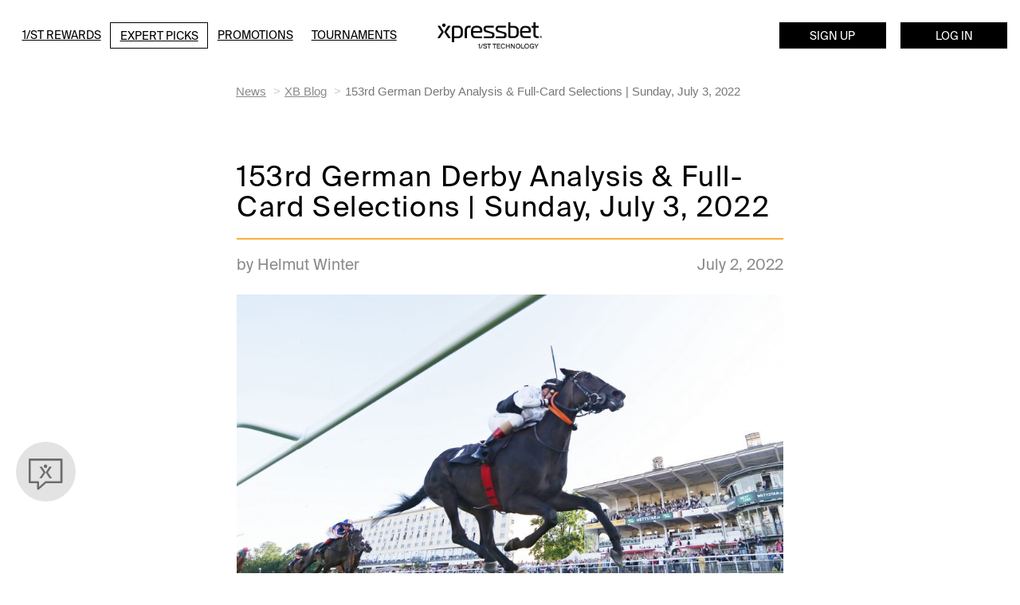

--- FILE ---
content_type: text/html; charset=utf-8
request_url: https://www.xpressbet.com/component/content/article/11795-153rd-german-derby-analysis-full-card-selections-sunday-july-3-2022
body_size: 11658
content:
<!DOCTYPE html>
<html lang="en">
	<head>
		<meta charset="utf-8">
		<meta http-equiv="X-UA-Compatible" content="IE=edge">
		<meta name="referrer" content="unsafe-url">
		<meta name="viewport" content="width=device-width, initial-scale=1.0, maximum-scale=1.0, user-scalable=no">
		<meta name="facebook-domain-verification" content="7ep8w5d8l4wzygyi6gzypdge5hx0c9">

		<meta charset="utf-8">
	<meta name="twitter:card" content="summary_large_image">
	<meta name="twitter:site" content="@Xpressbet ‏">
	<meta name="twitter:title" content="153rd German Derby Analysis &amp;amp; Full-Card Selections | Sunday, July 3, 2022">
	<meta name="twitter:description" content="Get the overseas insight for Sunday's German Derby at Hamburg, and be sure to bet with Xpressbet and 1/ST BET.">
	<meta name="twitter:image" content="https://www.xpressbet.com/images/International/hamburg.jpeg">
	<meta name="author" content="Helmut Winter">
	<meta property="og:title" content="153rd German Derby Analysis &amp; Full-Card Selections | Sunday, July 3, 2022">
	<meta property="og:type" content="article">
	<meta property="og:url" content="https://www.xpressbet.com/component/content/article/11795-153rd-german-derby-analysis-full-card-selections-sunday-july-3-2022">
	<meta property="og:image" content="images/International/hamburg.jpeg">
	<meta name="description" content="Get the overseas insight for Sunday's German Derby at Hamburg, and be sure to bet with Xpressbet and 1/ST BET.">
	<meta name="generator" content="Joomla! - Open Source Content Management">
	<title>153rd German Derby Analysis &amp; Full-Card Selections | Sunday, July 3, 2022 | Xpressbet</title>
	<link href="/templates/xpressbet/favicon.ico" rel="icon" type="image/vnd.microsoft.icon">
<link href="/templates/xpressbet/css/bg-img-colors.css?ef8f58ca80df073254562df1edcf8c8d" rel="stylesheet" />
	<link href="/templates/xpressbet/css/bootstrap.css?29c9baf19d31bc4e85402ba632fb414a" rel="stylesheet" />
	<link href="/templates/xpressbet/css/contentful.css?a1f3efeb2da9e6be519f7c45628526f3" rel="stylesheet" />
	<link href="/templates/xpressbet/css/easy-tabs.css?59370609f5b6fe2a149ddd3689fc1781" rel="stylesheet" />
	<link href="/templates/xpressbet/css/error.css?f76fa1d3d67615e0db12020722b825fd" rel="stylesheet" />
	<link href="/templates/xpressbet/css/fonts.css?ad81e74cdf97e9316697ff4f674c5344" rel="stylesheet" />
	<link href="/templates/xpressbet/css/main.css?3ecc00d36966627fd968d3b53ba3553a" rel="stylesheet" />
	<link href="/templates/xpressbet/css/owl-carousel.css?d9b93c135ab6fa71028b44ac454dd09b" rel="stylesheet" />
	<link href="/templates/xpressbet/css/responsive.css?f61a342e961c09b1e4c7993432988377" rel="stylesheet" />
	<link href="/templates/xpressbet/css/sections.css?369d2801a797db8c1ff7f02c8fe8e331" rel="stylesheet" />
	<link href="/templates/xpressbet/css/ticker.css?f2b80ca16aa228efa8d0b7518d6d06a4" rel="stylesheet" />
	<link href="/templates/xpressbet/css/x-styles.css?2d935170fd9804e0ae98cf5ec9df7514" rel="stylesheet" />
	<link href="/templates/xpressbet/css/xbico.css?efe090bb14049ae33ea38c6b3972e7f1" rel="stylesheet" />
	<link href="/templates/xpressbet/fontawesome/css/fontawesome.css" rel="stylesheet" />
	<link href="/templates/xpressbet/fontawesome/css/brands.css" rel="stylesheet" />
	<link href="/templates/xpressbet/fontawesome/css/solid.css" rel="stylesheet" />
<script type="application/json" class="joomla-script-options new">{"system.paths":{"root":"","rootFull":"https:\/\/www.xpressbet.com\/","base":"","baseFull":"https:\/\/www.xpressbet.com\/"},"csrf.token":"efb616a2335e018ad8a629d3b53afdde"}</script>
	<script src="/media/system/js/core.min.js?37ffe4186289eba9c5df81bea44080aff77b9684"></script>
	<script src="/media/vendor/bootstrap/js/bootstrap-es5.min.js?5.3.2" nomodule defer></script>
	<script src="/media/vendor/bootstrap/js/alert.min.js?5.3.2" type="module"></script>
	<script src="/media/vendor/bootstrap/js/button.min.js?5.3.2" type="module"></script>
	<script src="/media/vendor/bootstrap/js/carousel.min.js?5.3.2" type="module"></script>
	<script src="/media/vendor/bootstrap/js/collapse.min.js?5.3.2" type="module"></script>
	<script src="/media/vendor/bootstrap/js/dropdown.min.js?5.3.2" type="module"></script>
	<script src="/media/vendor/bootstrap/js/modal.min.js?5.3.2" type="module"></script>
	<script src="/media/vendor/bootstrap/js/offcanvas.min.js?5.3.2" type="module"></script>
	<script src="/media/vendor/bootstrap/js/popover.min.js?5.3.2" type="module"></script>
	<script src="/media/vendor/bootstrap/js/scrollspy.min.js?5.3.2" type="module"></script>
	<script src="/media/vendor/bootstrap/js/tab.min.js?5.3.2" type="module"></script>
	<script src="/media/vendor/bootstrap/js/toast.min.js?5.3.2" type="module"></script>
	<script src="/media/vendor/jquery/js/jquery.min.js?3.7.1"></script>
	<script src="/media/legacy/js/jquery-noconflict.min.js?647005fc12b79b3ca2bb30c059899d5994e3e34d"></script>
	<script src="/templates/xpressbet/js/banners.js?0c8cd9d59d3fb978d7bbf13304e37685" async></script>
	<script src="/templates/xpressbet/js/contact.js?7a6bdace59a2bd0e4b3cdd93d3aa186f" async></script>
	<script src="/templates/xpressbet/js/easy-tabs.js?8790c728104b4b34907697c6759d6180" async></script>
	<script src="/templates/xpressbet/js/faq.js?0986f18be7f869c8338770354deae3b1" async></script>
	<script src="/templates/xpressbet/js/general.js?4623b8233a9355a0abfd752ed2254d90" async></script>
	<script src="/templates/xpressbet/js/gtm-helper.js?f15d907e417b95ca86c1daad2142acac" async></script>
	<script src="/templates/xpressbet/js/login.js?df745f2d140c010fd81bf6953d97e289" async></script>
	<script src="/templates/xpressbet/js/main.js?d19a918223e6d933d0375fc3a9071269"></script>
	<script src="/templates/xpressbet/js/owl-carousel.js?e36c329bc7b32b7581b7a1d647174caa" async></script>
	<script src="/templates/xpressbet/js/placeholder.js?80aee495253855bd20b950fd73e1ce4d" async></script>
	<script src="/templates/xpressbet/js/promotions.js?832c395834a482a5ad15a7c85a497f7c" async></script>
	<script src="/templates/xpressbet/js/totop.js?f26505937b62cc9748d112c41c12e138" async></script>
	<script src="/templates/xpressbet/js/twitter.js?65abc6700256a51cbf125b134410ef11" async></script>
	<script src="/templates/xpressbet/js/xb360.js?46a05dc8f54358b47bdb35f02d718574" async></script>
	<script src="/templates/xpressbet/js/xmodal.js?ca94f5c3c95694f2f854acc72e22a356" async></script>
	<script src="https://use.typekit.net/rdv7noq.js"></script>
	<script src="https://secure1.xb-online.com/gratify/public/gratify-2.0.3.min.js?loud=0"></script>
	<script src="https://zz.connextra.com/dcs/tagController/tag/fd48dd5f44b3/homepage?"></script>
	<script>
			// Globals
			var environment = 'Prod';
			var username = '';
			var urls = {"fundweb":"https:\/\/secure.xpressbet.com","cmsweb":"https:\/\/www.xpressbet.com","wagerweb":"https:\/\/secure1.xb-online.com","xmobile":"https:\/\/m.xb-online.com","trialweb":"https:\/\/trial.xpressbet.com","1st":"https:\/\/app.1st.com"};
			var route = 'component/content/article/11795-153rd-german-derby-analysis-full-card-selections-sunday-july-3-2022';
			var partnerid = '1982211';
			var uiconfid = '30881692';
			var defaultItemId = '101';
			var server_now = '2026-01-14 06:05:47';
			var lhn_appid = '37a4081f-a294-46d4-a99b-c133a319c1f6';
			var lhn_appsec = '5772ef8c25b743509f467b2567b232720a615b5222f442d5a3';
			var lhn_contid = '3c60017e-30ad-442e-abcb-92dc1234478e';
			var lhn_timestamp = "2026-01-14 09:05:47";
		</script>
	<script>
			var lastseen = '';
		</script>
	<script>
			// XVisitor
			var pid = '4';
			var personas = {"3":{"id":3,"name":"Event Player","description":"","utm":"{\"utm_source\":[\"Preakness\"],\"utm_campaign\":[\"\"]}","color":"#072a54","image":"images\/banners\/img-horse_blanktop.png","modified":"0000-00-00 00:00:00","modified_by":0,"created":"0000-00-00 00:00:00","created_by":0,"state":1,"priority":3,"score":0},"4":{"id":4,"name":"Local Track Player","description":"","utm":"{\"utm_source\":[\"Pimlico\"],\"utm_campaign\":[\"\"]}","color":"#072a54","image":"images\/banners\/img-horse_blanktop.png","modified":"0000-00-00 00:00:00","modified_by":0,"created":"0000-00-00 00:00:00","created_by":0,"state":1,"priority":1,"score":0},"5":{"id":5,"name":"Twitterati","description":"","utm":"{\"utm_source\":[\"Twitter\"],\"utm_campaign\":[\"\"]}","color":"#072a54","image":"images\/banners\/img-horse_blanktop.png","modified":"0000-00-00 00:00:00","modified_by":0,"created":"0000-00-00 00:00:00","created_by":0,"state":1,"priority":2,"score":0}};
			var vid = '4b0sgtda4pq9jp06c901gn0zltadj0yi';
			var browser = 'chrome';
			var platform = 'mac';
		</script>
	<script>try { Typekit.load({defer: true, async: false}); } catch (e) {}</script>
	<script>
		// Import xlhn
		(function(o){
			/*vars*/var d=document,u=o.url.replace(/\/$/,'')+'/',x=new XMLHttpRequest(),t=0;/*elems*/var j=d.createElement('script');j.async=true;j.id='xlhn-script';/*vfetch*/x.onreadystatechange=function(e){if(e.currentTarget.readyState===4){r=x.responseText;t=(r.match(/[a-z\d\.]{1,16}/i)?r:Date.now());j.src=u+'xlhn.js?t='+t;for(var i in o){j.src+='&'+encodeURIComponent(i)+'='+encodeURIComponent(o[i]);}d.head.appendChild(j);}};/*exec*/x.open('GET',u+'xlhn.md5');x.send();
		})({url:'https://www.xpressbet.com/xlhn/dist',profile:'xpressbet_brochure',appid:'37a4081f-a294-46d4-a99b-c133a319c1f6',appsec:'5772ef8c25b743509f467b2567b232720a615b5222f442d5a3',contid:'3c60017e-30ad-442e-abcb-92dc1234478e'});
	</script>


		<!-- Google Tag Manager Data Layer-->
		<script>
			window.dataLayer = window.dataLayer || [];
			dataLayer = [{
				'siteType': 'web',
				'siteName': 'xpressbet',
				'environmentName': "production",
				'siteCategory': 'brochure',
				'pageType': 'brochure site static page',
								'userType': "guest"			}];
		</script>
		<!-- End Google Tag Manager Data Layer-->

		<!-- Google Tag Manager -->
		<script>
			( function ( w,d,s,l,i ){w[l]=w[l]||[];w[l].push({ 'gtm.start' :
			new Date ().getTime(),event: 'gtm.js' }); var f=d.getElementsByTagName(s)[ 0 ],
			j=d.createElement(s),dl=l!= 'dataLayer' ? '&l=' +l: '' ;j.async= true ;j.src=
			'https://www.googletagmanager.com/gtm.js?id=' +i+dl;f.parentNode.insertBefore(j,f);
			})( window , document , 'script' , 'dataLayer' , 'GTM-TSCL42B' );
		</script>
		<!-- End Google Tag Manager -->

		<script>
			// Import xsignJs
			(function(o) {
				var t = 0, d = document, h = (o.hash || (new Date()).getMonth());
				var u = o.url, x = null, x = new XMLHttpRequest();
				var parse_o = function() {
					var temp = '';
					for (var i in o) {
						temp += '&' + encodeURIComponent(i) + '=' + encodeURIComponent(o[i]);
					}
					return temp;
				}
				var j = d.createElement('script');
				var f = Boolean(o.use_min) ? 'xsign.min.js' : 'xsign.js';
				j.async = true;
				j.id = 'xsignjs-script';
				if (o.check_md5 === true) {
					x.onreadystatechange = function(e) {
						if (e.currentTarget.readyState === 4) {
							r = x.responseText;
							t = (String(r).trim().match(/^[a-z\d]{16,64}$/i) ? r : h);
							j.src = u + f + '?t=' + t + parse_o(o);
							d.head.appendChild(j);
						}
					};
					x.open('GET', u + 'xsign.md5');
					x.timeout = 2000;
					x.send();
				} else {
					j.src = u + f + '?h=' + h + parse_o(o);
					d.head.appendChild(j);
				}
				_xsignjs_show = function (e, o, t) { /*vars*/
					o = typeof o === 'object' ? o : {};

					if (typeof e === 'object' && typeof e.preventDefault === 'function') {
						e.preventDefault();
					} else {
						Object.assign(o, e);
					}

					xsignJs.show(o);
				};
				_xsignjs_hide = function () {
					xsignJs.hide();
				};
			})({
				url:'https://secure.xpressbet.com/xsignjs/dist/',
				profile: 'xpressbet',
				vid: vid,
				check_md5: true,
				use_min: true
			});
		</script>
	</head>

	<body class="">
		<!-- custom styles -->
		<div class="hidden">
			
<div id="mod-custom3002" class="mod-custom custom">
    <style>
  .home-prk header {
    background: #000;
    border-bottom: 8px solid #FF2F2D;
  }

  .home-prk section.started {
    background: #FF2F2D;
  }

  .home-prk header img {
    -webkit-filter: brightness(200%);
    filter: brightness(500%);
  }

  .home-prk .betting-bottom {
    background: #000;
    z-index: 2;
  }

  .home-prk .btn-invert {
    background: #fcaf35;
    border-color: #fcaf35;
    color: #000;
  }

  .home-prk .news-item a {
    color: #000;
  }

  .home-prk .sec-news [class*="col-"]:nth-of-type(6n+1) .bg-sec {
    color: #585858;
  }

  .home-prk .sec-news [class*="col-"]:nth-of-type(6n+1) .bg-sec:before,.home-prk .sec-news [class*="col-"]:nth-of-type(6n+5) .bg-sec:before {
    background: #fcaf35;
  }

  .home-prk .sec-news [class*="col-"]:nth-of-type(6n+3) .bg-sec:before, .home-prk .sec-news [class*="col-"]:nth-of-type(6n+4) .bg-sec:before {
    background: #FF2F2D;
  }

  .home-prk .sec-news [class*="col-"]:nth-of-type(6n+1) *,.home-prk .sec-news [class*="col-"]:nth-of-type(6n+5) * {
    color: #585858;
  }

  .home-prk footer {
    background: #000;
  }
</style></div>

<div id="mod-custom2996" class="mod-custom custom">
    <style>
  body/html {
    font-size: 16px;
    font-weight: 300;
    font-family: "Suisse Int\'l",sans-serif !important;
  }

  section .img-col p, section p, .single-carousel p {
    font-size: 1.5em !important;
    font-weight: 300;
    font-family: "Suisse Int\'l",sans-serif !important;
  }

  h1, section .img-col h1, section h1 {
    font-size: 3.25em !important;
    font-weight: 600;
    font-family: "Suisse Int\'l",sans-serif !important;
  }

  h2, section .img-col h2, section h2 {
    font-size: 2.75em !important;
    font-weight: 600;
    font-family: "Suisse Int\'l",sans-serif !important;
  }

  h3, section .img-col h3, section h3, {
    font-size: 2em !important;
    font-weight: 600;
    font-family: "Suisse Int\'l",sans-serif !important;
  }

  h4, section .img-col h4, section h4 {
    font-size: 1.75em !important;
    font-weight: 600;
    font-family: "Suisse Int\'l",sans-serif !important;
  }

  .img-col h5, section h5, h5, .faq-question {
    font-size: 2em !important;
    font-weight: 600;
    font-family: "Suisse Int\'l",sans-serif !important;
  }

  .faq-answer {
    font-size: 1.25em !important;
    font-weight: 300;
    font-family: "Suisse Int\'l",sans-serif !important;
  }

  .img-col h6, section h6, h6 {
    font-size: 1em !important;
    font-weight: 600;
    font-family: "Suisse Int\'l",sans-serif !important;
  }

  .title-item h2 {
    font-size: 2em !important;
    font-weight: 600 !important;
    font-family: "Suisse Int\'l",sans-serif !important;
  }

  .note {
    font-size: 14px !important;
  }

  .break {
    display: block;
    width: 2em;
    height: 3px;
    background-color: #fcb034;
    color: #fcb034;
    margin: 0.3em auto .3em;
    text-align: center;
    border: none !important;
  }

  .text-link-bluewhite {
    color: black !important;
    font-weight: 700;
  }

  .text-link-bluewhite:hover, .text-link-blue:focus {
    color: #ffffff !important;
    font-weight: 700;
  }

  .text-link-bluewhite:after, .text-link-bluewhite:hover:after, .text-link-bluewhite:focus:after {
    content: "\203A";
    font-weight: 900;
    font-size: 2em;
    padding-left: 8px;
    position: relative;
    bottom: -.12em;
  }

  .text-link-blueyellow {
    color: #002b5d !important;
    font-weight: 700;
  }

  .text-link-blueyellow:hover, .text-link-blueyellow:focus {
    color: #ffa409 !important;
    font-weight: 700;
  }

  .text-link-blueyellow:after, .text-link-blueyellow:hover:after, .text-link-blueyellow:focus:after {
    content: "\203A";
    font-weight: 900;
    font-size: 2em;
    padding-left: 8px;
    position: relative;
    bottom: -.12em;
  }

  .text-link-yellowcyan {
    color: #ffa409 !important;
    font-weight: 700;
  }

  .text-link-yellowcyan:hover, .text-link-yellowcyan:focus {
    color: #29bab5 !important;
    font-weight: 700;
  }

  .text-link-yellowcyan:after, .text-link-yellowcyan:hover:after, .text-link-yellowcyan:focus:after {
    content: "\203A";
    font-weight: 900;
    font-size: 2em;
    padding-left: 8px;
    position: relative;
    bottom: -.12em;
  }

  .text-link-whiteyellow {
    color: #ffffff !important;
    font-weight: 700;
  }

  .text-link-whiteyellow:hover, .text-link-whiteyellow:focus {
    color: #ffa409 !important;
    font-weight: 700;
  }

  .text-link-whiteyellow:after, .text-link-whiteyellow:hover:after, .text-link-whiteyellow:focus:after {
    content: "\203A";
    font-weight: 900;
    font-size: 2em;
    padding-left: 8px;
    position: relative;
    bottom: -.12em;
  }

  .text-link-whiteblue {
    color: #ffffff !important;
    font-weight: 700;
  }

  .text-link-whiteblue:hover, .text-link-whiteblue:focus {
    color: #002b5d !important;
    font-weight: 700;
  }

  .text-link-whiteblue:after, .text-link-whiteblue:hover:after, .text-link-whiteblue:focus:after {
    content: "\203A";
    font-weight: 900;
    font-size: 2em;
    padding-left: 8px;
    position: relative;
    bottom: -.12em;
  }

  .btn {
    font-weight: 500;
    line-height: 1em;
    padding: 0.8em;
    border-radius: 0;
    box-shadow: none !important;
    text-decoration: none;
    font-family: "Suisse Int\'l",sans-serif !important;
  }

  .btn-orange {
    font-family: "Suisse Int\'l",sans-serif;
    padding: 0.8em;
    display: inline-block;
    position: relative;
    text-transform: capitalize;
    font-weight: 500;
    background-color: #fcaf35;
    color: #002b5d;
    letter-spacing: .05em;
  }

  .btn-orange::after {
    display: none !important;
  }

  .btn, .btn-whitenavy {
    font-size: 1.25em;
    transition: all 0.2s linear;
  }

  .btn-whitenavy:hover {
    background-color: #002b5d;
    color: #ffffff;
    transition: all 0.2s linear;
  }

  .btn-whitenavy {
    padding: 0.8em;
    display: inline-block;
    position: relative;
    text-transform: capitalize;
    font-weight: 500;
    background-color: #ffffff;
    color: #002b5d;
    letter-spacing: .05em;
  }

  .btn, .btn-yellowblack {
    font-size: 1.25em;
    transition: all 0.2s linear;
  }

  .btn-yellowblack:hover {
    background-color: #000000;
    color: #fff;
    transition: all 0.2s linear;
  }

  .btn-yellowblack {
    padding: 0.8em;
    display: inline-block;
    position: relative;
    text-transform: capitalize;
    font-weight: 500;
    background-color: #fcaf35;
    color: #000000;
    letter-spacing: .05em;
  }

  .btn, .btn-yellowwhite {
    font-size: 1.25em;
    transition: all 0.2s linear;
  }

  .btn-yellowwhite:hover {
    background-color: #ffffff;
    color: #000000;
    transition: all 0.2s linear;
  }

  .btn-yellowwhite {
    padding: 0.8em;
    display: inline-block;
    position: relative;
    text-transform: capitalize;
    font-weight: 500;
    background-color: #fcaf35;
    color: #000000;
    letter-spacing: .05em;
  }

  .btn, .btn-whiteyellow {
    font-size: 1.25em;
    transition: all 0.2s linear;
  }

  .btn-whiteyellow:hover {
    background-color: #fcaf35;
    color: #000000;
    transition: all 0.2s linear;
  }

  .btn-whiteyellow {
    padding: 0.8em;
    display: inline-block;
    position: relative;
    text-transform: capitalize;
    font-weight: 500;
    background-color: #ffffff;
    color: #000000;
    letter-spacing: .05em;
  }

  .btn, .btn-blackyellow {
    font-size: 1.25em;
    transition: all 0.2s linear;
  }

  .btn-blackyellow:hover {
    background-color: #fcaf35;
    color: #000000;
    transition: all 0.2s linear;
  }

  .btn-blackyellow {
    padding: 0.8em;
    display: inline-block;
    position: relative;
    text-transform: capitalize;
    font-weight: 500;
    background-color: #000000;
    color: #ffffff;
    letter-spacing: .05em;
  }

  .btn, .btn-blackwhite {
    font-size: 1.25em;
    transition: all 0.2s linear;
  }

  .btn-blackwhite:hover {
    background-color: #ffffff;
    color: #000000;
    transition: all 0.2s linear;
  }

  .btn-blackwhite {
    padding: 0.8em;
    display: inline-block;
    position: relative;
    text-transform: capitalize;
    font-weight: 500;
    background-color: #000000;
    color: #ffffff;
    letter-spacing: .05em;
  }

  .hide {
    display: inline !important;
  }

  .contender {
    width: 40%;
    display: inline-block;
    text-align: center;
    padding: 3px;
    border-bottom: 1px solid #e2e2e2;
    margin-top: 5px;
  }
  
  .hide-lhn #xlhn-control {
  display: none;
  }

  .resp-tabs-container {
    margin-top: 0px;
  }

  .cont {
    padding: .2em;
    height: auto;
    background-color: #ffffff;
  }

  .cont-card {
    position: relative;
    overflow: hidden;
    cursor: pointer;
  }

  .cont-detl {
    height: 100%;
    position: absolute;
    z-index: 3;
    padding: 3%;
    top: 85%;
    -webkit-transition: 0.75s;
    -moz-transition: 0.75s;
    -ms-transition: 0.75s;
    -o-transition: 0.75s;
    transition: 0.75s;
    width: 100%;
    color: #fff;
    text-align: center;
  }

  .cont-card .cont-ovly {
    position: absolute;
    height: auto;
    width: 100%;
    bottom: 0;
    left: 0;
    background-color: #002A5D;
    opacity: 0.8;
    z-index: 1;
    top: 84%;
    -webkit-transition: 0.75s;
    -moz-transition: 0.75s;
    -ms-transition: 0.75s;
    -o-transition: 0.75s;
    transition: 0.75s;
  }

  .cont-card:hover .cont-detl {
    top: 0;
  }

  .cont-card:hover .cont-ovly {
    top: 0;
  }

  .cont-detl p {
    font-size: 1.25em!important;
    line-height: 1.6em;
    margin-bottom: 5px;
  }

  .video-responsive {
    overflow: hidden;
    padding-bottom: 56.25%;
    position: relative;
    height: 0;
  }

  .video-responsive iframe {
    left: 0;
    top: 0;
    height: 100%;
    width: 100%;
    position: absolute;
  }

  @media (max-width: 1600px) {
    .cont-detl p {
      font-size: 1.25em!important;
      margin-bottom: 10px;
      line-height: 1.2em;
    }

    .contender {
      width: 40%;
      display: inline-block;
      text-align: center;
      padding: 3px;
      border-bottom: 1px solid #e2e2e2;
      margin-top: 5px;
    }

    section h4, .cont h4 {
      margin-bottom: 0.4em;
    }

    .cont-detl {
      padding: 2%;
    }
  }

  @media (max-width: 1400px) {
    .contender {
      width: 40%;
      display: inline-block;
      text-align: center;
      padding: 3px;
      border-bottom: 1px solid #e2e2e2;
      margin-top: 5px;
    }

    .hide {
      display: none !important;
    }
  }

  @media (max-width: 1025px) {
    section .img-col p, section p {
      font-size: 2em !important;
      font-weight: 300;
      font-family: "Suisse Int\'l",sans-serif !important;
    }

    h1, section .img-col h1, section h1 {
      font-size: 3.25em !important;
      font-weight: 600;
      font-family: "Suisse Int\'l",sans-serif !important;
    }

    h2, section .img-col h2, section h2 {
      font-size: 2.75em !important;
      font-weight: 600;
      font-family: "Suisse Int\'l",sans-serif !important;
    }

    h3, section .img-col h3, section h3 {
      font-size: 2.5em !important;
      font-weight: 600;
      font-family: "Suisse Int\'l",sans-serif !important;
    }

    h4, section .img-col h4, section h4 {
      font-size: 2em !important;
      font-weight: 600;
      font-family: "Suisse Int\'l",sans-serif !important;
    }

    .img-col h5, section h5, h5 {
      font-size: 2em !important;
      font-weight: 600;
      font-family: "Suisse Int\'l",sans-serif !important;
    }

    .img-col h6, section h6, h6 {
      font-size: 1.5em !important;
      font-weight: 600;
      font-family: "Suisse Int\'l",sans-serif !important;
    }

    .title-item h2 {
      font-size: 2.5em !important;
      font-weight: 600 !important;
      font-family: "Suisse Int\'l",sans-serif !important;
    }

    .note {
      font-size: 12px !important;
    }

    .break {
      display: block;
      width: 2em;
      height: 3px;
      background-color: #fcb034;
      margin: 0.3em auto .3em;
      text-align: center;
    }

    .cont {
      height: auto;
    }

    .cont-detl {
      padding: 2%;
    }

    .contender {
      width: 60%;
      display: inline-block;
      text-align: center;
      padding: 3px;
      border-bottom: 1px solid #e2e2e2;
      margin-top: 5px;
    }

    section h4, .cont h4 {
      font-size: 1.2em !important;
      margin-bottom: 0.3em;
    }

    .cont-detl p {
      font-size: 1!important;
      margin-bottom: 0.8em;
      line-height: .9em;
    }

    .hide {
      display: none !important;
    }
  }

  @media (max-width: 800px) {

    section .img-col p, section p {
      font-size: 2em !important;
      font-weight: 300;
      font-family: "Suisse Int\'l",sans-serif !important;
    }

    h1, section .img-col h1, section h1 {
      font-size: 3.25em !important;
      font-weight: 600;
      font-family: "Suisse Int\'l",sans-serif !important;
    }

    h2, section .img-col h2, section h2 {
      font-size: 2.75em !important;
      font-weight: 600;
      font-family: "Suisse Int\'l",sans-serif !important;
    }

    h3, section .img-col h3, section h3 {
      font-size: 2.25em !important;
      font-weight: 600;
      font-family: "Suisse Int\'l",sans-serif !important;
    }

    h4, section .img-col h4, section h4 {
      font-size: 2em !important;
      font-weight: 600;
      font-family: "Suisse Int\'l",sans-serif !important;
    }

    .img-col h5, section h5, h5 {
      font-size: 2em !important;
      font-weight: 600;
      font-family: "Suisse Int\'l",sans-serif !important;
    }

    .img-col h6, section h6, h6 {
      font-size: 1.5em !important;
      font-weight: 600;
      font-family: "Suisse Int\'l",sans-serif !important;
    }

    .contender {
      width: 100% !important;
      display: inline-block !important;
      text-align: center;
      padding: 3px;
      border-bottom: 1px solid #e2e2e2;
      margin-top: 5px;
    }

    section p br {
      display: block!important;
    }

    section .cont-detl p {
      font-size: 1.75em!important;
      line-height: 1.2em;
      margin-bottom: 10px;
    }

    .cont-detl {
      padding: 4%;
    }

    section h4, .cont h4 {
      font-size: 1.75em !important;
      margin-bottom: 0.3em;
    }

    .cont-detl p {
      font-size: 1.2!important;
      margin-bottom: 0.8em;
      line-height: .9em;
    }

    .hide {
      display: none !important;
    }
  }
</style></div>

		</div>

		<!-- Google Tag Manager (noscript) -->
		<noscript>
			<iframe src= " https://www.googletagmanager.com/ns.html?id=GTM-TSCL42B " height= "0" width= "0" style= "display:none;visibility:hidden" ></iframe>
		</noscript>
		<!-- End Google Tag Manager (noscript) -->

		<!-- main -->
		<script>
			var main = new Main();
		</script>

		<!-- facebook -->
		<script>
			window.fbAsyncInit = function() {
				FB.init({
					appId: '707510622789230',
					xfbml: true,
					version: 'v2.8'
				});
				FB.AppEvents.logPageView();
			};

			(function(d, s, id){
				var js, fjs = d.getElementsByTagName(s)[0];
				if (d.getElementById(id)) {return;}
				js = d.createElement(s); js.id = id;
				js.src = "//connect.facebook.net/en_US/sdk.js";
				fjs.parentNode.insertBefore(js, fjs);
			}(document, 'script', 'facebook-jssdk'));
		</script>

		<!-- twitter -->
		<script type="text/javascript" async src="https://platform.twitter.com/widgets.js"></script>

		<!-- header -->
		<header class="container-fluid">
						<a href="/login" class="btn btn-outline mobile-login hidden-md" data-click-type="cta" data-click-category="page interaction" data-click-location="header" data-click-text="Log In">Log In</a>
	
	<div class="row">
		<div class="col-xs-5 hidden-xs hidden-sm">
			<ul>
																			<li><a class="" href="/rewards">1/ST Rewards</a></li>
														<li><a class="current" href="/xb360">Expert Picks</a></li>
														<li><a class="" href="/promotions">Promotions</a></li>
														<li><a class="" href="/tournaments">Tournaments</a></li>
							</ul>
		</div>
		<div class="col-xs-12 col-sm-12 col-md-2 col-lg-2">
			<a onclick="main.sidenav()" class="side-menu hidden-md hidden-lg hidden-xl" id="nav-toggle">
				<i class="mmenu"></i>
			</a>
			<a href="/">
				<img src="/images/layout/logo.png?1" alt="Xpressbet" id="header-img" />
			</a>
		</div>
		<div class="col-xs-4 col-md-5 hidden-xs hidden-sm right">
							<a onclick="_xsignjs_show()" class="btn btn-invert" data-click-type="cta" data-click-category="page interaction" data-click-location="header" data-click-text="Sign Up Now">Sign Up</a>
									<a href="/login" class="btn btn-outline" data-click-type="cta" data-click-category="page interaction" data-click-location="header" data-click-text="Log In">Log In</a>
						</div>
	</div>

		</header>

		<!-- side nav -->
		<nav>
				<ul>
		<li>
			<a onclick="_xsignjs_show()" class="btn" data-click-type="cta" data-click-category="page interaction" data-click-location="header" data-click-text="Sign Up Now">Sign Up</a>
			<a href="/login" class="btn white" data-click-type="cta" data-click-category="page interaction" data-click-location="header" data-click-text="Log In">Log In</a>
		</li>
		
											<li><a class="" href="/rewards">1/ST Rewards</a></li>
								<li><a class="current" href="/xb360">Expert Picks</a></li>
								<li><a class="" href="/promotions">Promotions</a></li>
								<li><a class="" href="/tournaments">Tournaments</a></li>
			</ul>

		</nav>

		<!-- modules group a -->
		
		<!-- content -->
		<!-- breadcrumb -->
	<section class="section container-fluid container-restrict breadcrumb std">
		<ol class="breadcrumb">
			<li><a href="/news">News</a></li>
			<li><a href="/component/content/category/9-xb360/11-xb-blog">XB Blog</a></li>
			<li class="active">153rd German Derby Analysis & Full-Card Selections | Sunday, July 3, 2022</li>
		</ol>
	</section>

<!-- article -->
<section class="container-fluid container-restrict article article-360">
	<div class="row">
		<div class="col-xs-12">
			<h2>153rd German Derby Analysis & Full-Card Selections | Sunday, July 3, 2022</h2>
		</div>
		
					<div class="col-xs-12 col-sm-6 title">
				<p>by Helmut Winter</p>
			</div>
			
			<div class="col-xs-12 col-sm-6 title title-date">
				<p>July 2, 2022</p>
			</div>
				
		<!-- hero -->
					<div class="col-xs-12 top-image">
				<img src="/images/International/hamburg.jpeg" alt="">
			</div>
				
		<div class="col-xs-12 x x-article">
			<p><p><em>--Analysis by Helmut Winter </em><br /> <br />It is the day that all gallop fans in Germany have been looking forward to for months: Sunday sees the most important race of the year in Hamburg, the IDEE 153rd German Derby (Group I, $680,000 US dollars, 2400 meters / 1-1/2 miles, 9th race). Whoever wins here and succeeds Sisfahan will be a horse for the history books. <br /> <br />The role of favorites in the 20-strong field is likely to be shared by the first two finishers of the Group 2 Union race: In Cologne, Stud Wiedingen's Sammarco (B. Murzabayev) from Peter Schiergen's stable narrowly won against Schlenderhan's So Moonstruck (now with world-class jockey Lanfranco Dettori, as Andrasch Starke is suspended). Which of the two will be further ahead this time will probably depend on the course of the race and the form of the day. Both trainers, Peter Schiergen (Sammarco) and Markus Klug (So Moonstruck) are considered Derby specialists. <br /> <br />Trainer Klug is attacking hugely anyway, as he has a total of seven horses in the lineup. Darius Racing's Ardakan (C. Lecoeuvre) already has a blue ribbon to his name with the Italian Derby. The Ittlinger Lavello (A. de Vries) triumphed in the Bavarian Classic against the two top favorites, among others, and then also held his own as third in the Prix Hocquart in Paris. With the Rottgenerin Wagnis (in the saddle sits the British Hollie Doyle, the first female rider to win the Million Race for the Prix de Diane in Chantilly), the winner of the Diana Trial in Hoppegarten, and the Karlshofer Mylady (R. Kingscote), the runner-up from the 1,000 Guineas in Dusseldorf, two mares are among the Klug hopefuls. Lotterbov (M. Pecheur) was second in the Derby trial in Dusseldorf when Nerik (now with Amazon Sibylle Vogt), trained by Peter Schiergen for Stable Nice, gave a gala performance. A year ago, the later Derby winner was second here with Sisfahan. <br /> <br />Andreas Wohler hopes for Ittlingen's Union third Alessio (R. Piechulek) for Ittlingen Stud, Paschberg's Queroyal (E. Pedroza), who won the trial in Baden-Baden and was subsequently named for the Derby, Maraseem (J. Bojko), the Union fourth, and Bukhara (D. Vargiu), the third from Dusseldorf. Assistant (C. Fallon), one of Henk Grewe's chances, picked up a late Derby ticket as winner of the trial in Hanover. But in the Blue Ribbon, as is well known, outsiders are always to be reckoned with. <br /> <br />Win: #2 So Moonstruck <br />Exacta Box: 1,2 <br />Longshot: #4 Ardakan (Winner of the Thoroughbred Derby 2022 in Rome, Italy and only horse with experience of racing against some many horses in the field) <br />Trifecta 4,6 -1,2 – 1,2 <br /> <br /><strong>Top-Class Supporting Program </strong><br /> <br />Of course, there will also be a top-class supporting program at the Hamburg Finals with twelve races starting at 10:50 a.m. (The first five races and the Derby are also part of the card), including two additional group races. <br /> <br />In the Sparkasse Holstein Cup (Group III, $55,000 euros, 1600 meters / 1 mile, 5th race at 12:50 p.m.), three-year-old and older mares are challenged. In an international field, watch out for 1,000 Guineas third Dishina (B. Murzabayev) and Mythicara (S. Vogt), who came in not far behind her, among others. Guests from France, Italy and Norway enrich the field. <br /> <br />Also reserved for the fillies, but the three-year-olds, is the Mehl Mulhens Trophy (Group III, $55,000 euros, 2200 meters / 11 furlongs, 6th race at 1:30 p.m.). The Schlenderhaner Mountana (L. Dettori), who dominated in the Karin Baronin von Ullmann-Schwarzgold race, has very good prospects. <br /> <br /><strong>Selections for every Race: </strong><br /> <br />1.Race: Soul Dancer (4) – First Vision (8) – So Chivalry (7) – Night Ocean (2) – 3 – 1 <br /> <br />2.Race: Valuable Vista (3) – Sweet Fantasy (2) – Lina (1) – Tex Lot (8) – 6 – 4 <br /> <br />3.Race: Kadjar (7) – Lanuza (1) – Next Dawn (9) – Second Sight (6) – 11 – 10 <br /> <br />4.Race: New Wizard (6) – Kir Royal (3) – Lightning Jock (9) – Ideal Approach (8) – 1 – 4 <br /> <br />5.Race: Dishina (6) – Mythicara (8) – Telepatic Glances (4) – Ascot Brass (1) – 5 – 3 <br /> <br />6.Race: Mountaha (5) – Well Disposed (8) – Sweet Pro (7) <br /> <br />7.Race: Arnis Master (1) – Conan (5) – Lady Horizon (12) – Quarantini (10) <br /> <br />8.Race: Nastaria (1) – Wonderful Eagle (5) – Derida (9) <br /> <br />9.Race: So Moonstruck (2) – Sammarco (1) – Lavello (6) – Ardakan (4) – 12 – 7 <br /> <br />10.Race: Woody Wood (3) – Tarkhan (5) – Kongo (2) <br /> <br />11.Race: Ginistrelli (7) – Dynamite Star (8) – Quirin (9) <br /> <br />12.Race: Neruas (8) – Mister Wonderful (4) – Sancho (11) – Near The Moon (2)</p> </p>
		</div>
		
					<div class="article-meta">
				<div class="share">
					<span>Share This Article</span>
					<ul>
						<li><a onclick="FB.ui({method: 'share', display: 'popup', href: document.location.href}, function(response){})" target="_blank" title="Facebook"><i class="fa-brands fa-facebook-f"></i></a></li>
						<li><a href="https://twitter.com/intent/tweet?text=https%3A%2F%2Fwww.xpressbet.com%2Fcomponent%2Fcontent%2Farticle%2F11795-153rd-german-derby-analysis-full-card-selections-sunday-july-3-2022" target="_blank" title="Twitter"><i class="fa-brands fa-x-twitter"></i></a></li>
						<li><a onclick="window.open('https://www.linkedin.com/shareArticle?url=https%3A%2F%2Fwww.xpressbet.com%2Fcomponent%2Fcontent%2Farticle%2F11795-153rd-german-derby-analysis-full-card-selections-sunday-july-3-2022', 'linkedin_popup', 'width=100,height=100,top=' + (window.innerHeight / 2 - 100) + ',left=' + (window.innerWidth / 2 - 100))" title="LinkedIn"><i class="fa-brands fa-linkedin-in"></i></a></li>
					</ul>
				</div>
			</div>
			</div>
</section>
<!-- END article -->

<!-- related articles container -->
<section class="container-fluid container-fluid--xs-md related"></section>

<script>
	jQuery(function() {
		// Wait for 360 object,
		// then fetch related articles.
		var max = 10, c = 0, rel_i = setInterval(function() {
			if (typeof main.xb360 !== 'undefined' && c < max) {
				try {
											main.xb360.fetchRelated(
							11795,
							[10,11,14],
							[4551]						);
									}
				catch (ex) {}

				c = max;
			}

			if (c >= max) {
				clearInterval(rel_i);
			}

			c++;
		}, 200);
	});
</script>



		<!-- modules group b -->
		
		<!-- footer -->
		<footer class="container-fluid">
			
<div id="mod-custom94" class="mod-custom custom">
    <style>
  @media screen and (min-width:768px) {
    footer.container-fluid {
      padding: 2em;
    }
    

  }
</style>


<section class="hidden-xs hidden-sm hidden-md">
<div class="row" style="padding-left:0px;">
  <div class="col-xs-12 col-sm-8">
    <div class="row">
      <div class="col-xs-12 col-sm-3">
        <ul class="list-footer-nav" style="text-decoration: none;">
          <li><a href="/" style="text-decoration: none;">HOME</a></li>
          <li><a href="/about" style="text-decoration: none;">ABOUT</a></li>
          <li><a href="/how-to-bet" style="text-decoration: none;">HOW TO BET</a></li>
          <li><a href="/rewards" style="text-decoration: none;">1/ST REWARDS</a></li>
          <li><a href="/xb360" style="text-decoration: none;">NEWS</a></li>
          <!--li><a href="/promotions" style="text-decoration: none;">PROMOTIONS</a></li-->
        </ul>
      </div>
      <div class="col-xs-12 col-sm-3">
        <ul class="list-footer-nav">
          <li><a href="/terms" style="text-decoration: none;">TERMS &amp; CONDITIONS</a></li>
          <li><a href="https://app.1st.com/privacy " style="text-decoration: none;">PRIVACY POLICY</a></li>
          <li><a href="/problem-gambling" style="text-decoration: none;">PROBLEM GAMBLING</a></li>
          <li><a href="/state-restrictions" target="_blank" style="text-decoration: none;">STATE RESTRICTIONS</a></li>
          <li><a href="/welcomecenters" target="_blank" style="text-decoration: none;">WELCOME CENTERS</a></li>
        </ul>
      </div>
      <div class="col-xs-12 col-sm-3">
        <ul class="list-footer-nav">
          <li><a href="/contact-us" style="text-decoration: none;">CONTACT US</a></li>
          <li><a href="https://workforcenow.adp.com/mascsr/default/mdf/recruitment/recruitment.html?cid=5f6c69bc-99dc-4fa6-b096-740ea1320f71&ccId=9200522722914_2&lang=en_US" style="text-decoration: none;">CAREERS</a></li>
          <li><a href="/faq" style="text-decoration: none;">FAQ</a></li>
          <li><a href="/test-performance" style="text-decoration: none;">TEST PERFORMANCE</a></li>
          <li><a href="/affiliates" style="text-decoration: none;">AFFILIATES</a></li>
           <!--li><a href="https://1st.com/bet/1-st-affiliate-program" target="_blank">AFFILIATE PROGRAM</a></li-->
          <li><a href="http://www.equibase.com/" target="_blank" style="text-decoration: none;">EQUIBASE</a></li>
           </ul>
      </div>
      <div class="col-xs-12 col-sm-3">
        <ul class="list-footer-nav">
          <li><a href="/available-tracks" style="text-decoration: none;">AVAILABLE TRACKS</a></li>
          <li><a href="/benefits" style="text-decoration: none;">BENEFITS</a></li>
          <li><a href="/features" style="text-decoration: none;">BETTING INTERFACE</a></li>
          <li><a href="/tournaments" style="text-decoration: none;">TOURNAMENTS</a></li>
          <li><a href="https://1st.com/bet/" target="_blank" style="text-decoration: none;">1/ST BET</a></li>
        </ul>
      </div>
    </div>
  </div>
  <div class="col-xs-12 col-sm-4">
    <ul class="list-social">
      <li style="vertical-align: middle;">
        <a
          target="_blank"
          href="https://facebook.com/Xpressbet"
          data-click-type="social"
          data-click-category="icon_click"
          data-click-location="footer"
          data-click-text="Facebook"
        >
         <i class="fa-brands fa-facebook-f"></i>
        
          
         
        </a>
      </li>
      <li style="vertical-align: middle;">
        <a
          target="_blank"
          href="https://twitter.com/Xpressbet"
          data-click-type="social"
          data-click-category="icon_click"
          data-click-location="footer"
          data-click-text="Twitter"
        >
         <i class="fa-brands fa-x-twitter"></i>
        </a>
      </li>
      <li style="vertical-align: middle;">
        <a
           target="_blank"
           href="https://www.instagram.com/xpressbet/"
           data-click-type="social"
           data-click-category="icon_click"
           data-click-location="footer"
           data-click-text="Instagram"
        >
          <i class="fa-brands fa-instagram"></i>
        </a>
      </li>
    
     
   
      
            <li style="vertical-align: middle;">
        <a
           target="_blank"
           href="https://geo.itunes.apple.com/us/app/xpressbet/id900237454?mt=8"
           data-click-type="social"
           data-click-category="icon_click"
           data-click-location="footer"
           data-click-text="App Store"
        >
          <i style="display:inline-block;overflow:hidden; background:url(/images/Logos/app_store_icon-2024.png) no-repeat;width:145px;height:40px;padding-top:10px;float:right;"></i>
        </a>
      </li>
    </ul>
  </div>
 
</section>
  
  
  
  
  
  
<section class="hidden-xl hidden-lg"> 
<div class="row" style="padding-left:0px;">
  <div class="col-xs-12 col-sm-8">
    <div class="row">
      <div class="col-xs-12 col-sm-3">
        <ul class="list-footer-nav" style="text-decoration: none;">
          <li><a href="/" style="text-decoration: none;">HOME</a></li>
          <li><a href="/about" style="text-decoration: none;">ABOUT</a></li>
          <li><a href="/how-to-bet" style="text-decoration: none;">HOW TO BET</a></li>
          <li><a href="/rewards" style="text-decoration: none;">1/ST REWARDS</a></li>
          <li><a href="/xb360" style="text-decoration: none;">NEWS</a></li>
          <!--li><a href="/promotions" style="text-decoration: none;">PROMOTIONS</a></li-->
        </ul>
      </div>
      <div class="col-xs-12 col-sm-3">
        <ul class="list-footer-nav">
          <li><a href="/terms" style="text-decoration: none;">TERMS &amp; CONDITIONS</a></li>
          <li><a href="https://app.1st.com/privacy " style="text-decoration: none;">PRIVACY POLICY</a></li>
          <li><a href="/problem-gambling" style="text-decoration: none;">PROBLEM GAMBLING</a></li>
          <li><a href="/state-restrictions" target="_blank" style="text-decoration: none;">STATE RESTRICTIONS</a></li>
          <li><a href="/welcomecenters" target="_blank" style="text-decoration: none;">WELCOME CENTERS</a></li>
        </ul>
      </div>
      <div class="col-xs-12 col-sm-3">
        <ul class="list-footer-nav">
          <li><a href="/contact-us" style="text-decoration: none;">CONTACT US</a></li>
          <li><a href="https://workforcenow.adp.com/mascsr/default/mdf/recruitment/recruitment.html?cid=5f6c69bc-99dc-4fa6-b096-740ea1320f71&ccId=9200522722914_2&lang=en_US" style="text-decoration: none;">CAREERS</a></li>
          <li><a href="/faq" style="text-decoration: none;">FAQ</a></li>
          <li><a href="/test-performance" style="text-decoration: none;">TEST PERFORMANCE</a></li>
          <li><a href="/affiliates" style="text-decoration: none;">AFFILIATES</a></li>
           <!--li><a href="https://1st.com/bet/1-st-affiliate-program" target="_blank">AFFILIATE PROGRAM</a></li-->
          <li><a href="http://www.equibase.com/" target="_blank" style="text-decoration: none;">EQUIBASE</a></li>
           </ul>
      </div>
      <div class="col-xs-12 col-sm-3">
        <ul class="list-footer-nav">
          <li><a href="/available-tracks" style="text-decoration: none;">AVAILABLE TRACKS</a></li>
          <li><a href="/benefits" style="text-decoration: none;">BENEFITS</a></li>
          <li><a href="/features" style="text-decoration: none;">BETTING INTERFACE</a></li>
          <li><a href="/tournaments" style="text-decoration: none;">TOURNAMENTS</a></li>
          <li><a href="https://1st.com/bet/" target="_blank" style="text-decoration: none;">1/ST BET</a></li>
        </ul>
      </div>
    </div>
  </div>
  <div class="col-xs-12 col-sm-4">
    <ul class="list-social">
      <li style="vertical-align: middle;">
        <a
          target="_blank"
          href="https://facebook.com/Xpressbet"
          data-click-type="social"
          data-click-category="icon_click"
          data-click-location="footer"
          data-click-text="Facebook"
        >
         <i class="fa-brands fa-facebook-f"></i>
        
          
         
        </a>
      </li>
      <li style="vertical-align: middle;">
        <a
          target="_blank"
          href="https://twitter.com/Xpressbet"
          data-click-type="social"
          data-click-category="icon_click"
          data-click-location="footer"
          data-click-text="Twitter"
        >
          <i class="fa-brands fa-x-twitter"></i>
       
        </a>
      </li>
      <li style="vertical-align: middle;">
        <a
           target="_blank"
           href="https://www.instagram.com/xpressbet/"
           data-click-type="social"
           data-click-category="icon_click"
           data-click-location="footer"
           data-click-text="Instagram"
        >
          <i class="fa-brands fa-instagram"></i>
        </a>
      </li>
    
     
   
      
            <li style="vertical-align: middle;">
        <a
           target="_blank"
           href="https://geo.itunes.apple.com/us/app/xpressbet/id900237454?mt=8"
           data-click-type="social"
           data-click-category="icon_click"
           data-click-location="footer"
           data-click-text="App Store"
        >
          <i style="display:inline-block;overflow:hidden; background:url(/images/Logos/app_store_icon-2024.png) no-repeat;width:145px;height:40px;padding-top:10px;float:right;"></i>
        </a>
      </li>
    </ul>
  </div>

</section>
  
  
  
  
  
  
  
  
  
  
  
  
  
  
  
  


    <section style="padding-top:15px;padding-bottom:15px;margin-top:-20px;">
      
   <div class="col-xs-12 credits"><small>COPYRIGHT © <script type="text/javascript">
  document.write(new Date().getFullYear());
</script> XPRESSBET, LLC, A 1/ST TECHNOLOGY PRODUCT</small></div>
</section>  </div>

		</footer>

		<!-- hidden -->
		<div class="hidden">
			
		</div>
	</body>
</html>


--- FILE ---
content_type: text/css
request_url: https://www.xpressbet.com/templates/xpressbet/css/bg-img-colors.css?ef8f58ca80df073254562df1edcf8c8d
body_size: 2200
content:
  section, section.container-fluid {
    padding: 8.125em;
  }

  section {
    position: relative;
  }

  .container-restrict {
    margin-left: auto;
    margin-right: auto;
    max-width: 70em;
  }

  .container-restrict-md {
    margin-left: auto;
    margin-right: auto;
    max-width: 75em;
  }

  section.center {
    text-align: center;
  }

  section.no-border {
    padding: 0 !important;
  }

  section.no-border > div:not([class*="img-"]):not(.row) {
    padding: 6em;
  }

  section.no-border .row {
    margin: 0;
    padding: 0;
  }

  section.img-full > img {
    width: 100%;
  }

  section.no-padding {
    padding: 0;
  }

  [class*="img-"] {
    background-repeat: no-repeat;
    background-size: cover;
    background-position: 50% 50%;
  }

  .img-home {
    height: 45em;
    width: 100%;
    background: url('/images/layout/home-1.jpg') no-repeat;
    background-size: cover;
  }

  .img-commitment {
    background-image: url(/images/layout/bg-commitment.jpg);
  }

  .img-help {
    background-image: url(/images/layout/bg-help.jpg);
  }

  .img-offer {
    background-image: url(/images/layout/bg-offer.jpg);
  }

  .img-300 {
    background-image: url(/images/layout/l-300.jpg);
  }

  .img-xbbanner-300 {
    background-image: url(/images/layout/bg-banner-360.jpg);
  }

  .img-join {
    background-image: url(/images/layout/bg-join.jpg);
  }

  .img-bet {
    background-image: url(/images/New-Brand/howtobet-header-1stification.jpg);
  }
  
  .img-tour-bg {
    background-image: url(/images/New-Brand/tour-background-drink.jpg);
    background-size: cover;
    
  }
  

  .img-tournaments {
    background-image: url(/images/layout/terts-banner.jpg);
  }

  .img-download {
    background-image: url(/images/layout/terts-download.jpg);
  }

  .img-tournament {
    background-image: url(/images/layout/tournaments-banner-bg.png);
    background-position: bottom right;
    background-size: 80% auto;
  }

  .img-rewards {
    background-image: url(/images/layout/banner-rewards.jpg);
  }

  .img-benefits {
    background-image: url(/images/layout/banner-benefits.jpg);
  }

  .img-demo-wagering {
    background-image: url(/images/layout/demo-wagering-bg.png);
  }

  .img-member {
    background-image: url(/images/layout/member-demo.jpg);
  }

  .img-pro-banner {
    background-image: url(/images/layout/pro-banner.jpg);
  }

  .img-pro {
    background-image: url(/images/layout/pro-1.jpg);
  }

  .img-pro-2 {
    background-image: url(/images/layout/pro-2.jpg);
  }

  .img-pro-3 {
    background-image: url(/images/layout/pro-3.jpg);
  }

  .img-gulfstream {
    background-image: url(/images/New-Brand/rewards-hero-bg.jpg);
  }

  .img-today-4 {
    background-image: url(/images/layout/today-img-4.jpg);
  }

  .img-today-5 {
    background-image: url(/images/layout/today-img-5.jpg);
  }

  .img-360 {
    background-image: url(/images/layout/bg-banner-360-2.jpg);
  }

  .img-tab {
    background-image: url(/images/layout/tab-images.jpg);
  }

  .img-reward {
    background-image: url(/images/layout/bg-reward.jpg);
  }

  .img-levels {
    background-image: url(/images/layout/bg-levels.jpg);
  }

  .img-diamond {
    background-image: url(/images/layout/bg-diamond.jpg);
  }

  .img-bottom-border {
    border-bottom: 1em solid #fcaf35;
  }

  section.blue:before, .img-col.blue:before {
    content: "";
    width: 100%;
    height: 100%;
    display: block;
    position: absolute;
    top: 0;
    left: 0;
    background-color: #363636;
    opacity: 0.84;
  }

  section.blue *:not(.btn):not(.link):not(.btn-orange), .img-col.blue *:not(.btn):not(.link):not(.btn-orange) {
    color: #fff;
  }

  section.blue * {
    position: relative;
  }

  section.dark-blue:before, .img-col.dark-blue:before {
    content: "";
    width: 100%;
    height: 100%;
    display: block;
    position: absolute;
    top: 0;
    left: 0;
    background-color: #363636;
    opacity: .84;
  }

  section.dark-blue *:not(.btn):not(.link):not(.btn-orange), .img-col.dark-blue *:not(.btn):not(.link):not(.btn-orange) {
    color: #fff;
  }

  section.dark-blue * {
    position: relative;
  }

  section.cyan:before, .img-col.cyan:before {
    content: "";
    width: 100%;
    height: 100%;
    display: block;
    position: absolute;
    top: 0;
    left: 0;
    background-color: #000000;
    opacity: 0.84;
  }

  section.cyan *:not(.btn):not(.link):not(.btn-orange), .img-col.cyan *:not(.btn):not(.link):not(.btn-orange) {
    color: #fff;
  }

  section.cyan * {
    position: relative;
  }

  section.white:before, .img-col.white:before {
    content: "";
    width: 100%;
    height: 100%;
    display: block;
    position: absolute;
    top: 0;
    left: 0;
    background-color: #fff;
    opacity: 0.88;
  }

  section.white *:not(.btn):not(.link):not(.btn-orange), .img-col.white *:not(.btn):not(.link):not(.btn-orange) {
    color: #002b5d;
  }

  section.white * {
    position: relative;
  }

  section.gold:before, .img-col.gold:before {
    content: "";
    width: 100%;
    height: 100%;
    display: block;
    position: absolute;
    top: 0;
    left: 0;
    background-color: #FCAF35;
    opacity: 0.88;
  }

  section.gold *:not(.btn):not(.link):not(.btn-orange), .img-col.gold *:not(.btn):not(.link):not(.btn-orange) {
    color: #002b5d;
  }

  section.gold * {
    position: relative;
  }

  section .img-col {
    width: 50%;
    min-height: 47em;
    padding: 8.125em 5.94em 8.125em 5.94em;
    float: left;
    position: relative;
  }

  section .img-col .content {
    position: relative;
    text-align: center;
  }

  section a.img-col:hover {
    opacity: .8;
  }

  section .img-col.ad-tournaments {
    min-height: 38em;
  }

  section .img-col.ad-easy {
    min-height: 50.30em;
  }

  section .img-col.ad-easy h4 {
    font-size: 2em;
    letter-spacing: 0.02em;
    margin-bottom: 1.645em;
  }

  section .img-col.ad-easy ul {
    max-width: 36em;
    margin: 0 auto;
    padding: 0;
    list-style: none;
  }

  section .img-col.ad-easy ul li {
    width: 100%;
    display: table;
    padding-bottom: 2.815em;
  }

  section .img-col.ad-easy ul li:last-child {
    padding-bottom: 0;
  }

  section .img-col.ad-easy ul li img {
    width: 5em;
    margin-right: 2em;
    display: inline-block;
    float: left;
  }

  section .img-col.ad-easy ul li h6 {
    margin-bottom: .645em;
    font-size: 1.7em;
    text-align: left;
    font-weight: 600;
    letter-spacing: .025em;
  }

  section .img-col.ad-easy ul li p {
    font-size: 1.3em;
    display: table;
    text-align: left;
    margin-bottom: 0;
  }

  section .img-col.ad-easy .ad-easy-cta {
    max-width: 36em;
    text-align: right;
    margin-top: 2.815em;
    position: relative;
    right: -.4em;
  }

  section .img-col.ad-easy-about {
    min-height: 58em;
  }

  section .img-col.ad-easy-about h4 {
    font-size: 2em;
    letter-spacing: 0.02em;
    margin-bottom: 1.645em;
  }

  section .img-col.ad-easy-about ul {
    max-width: 36em;
    margin: 0 auto;
    padding: 0;
    list-style: none;
  }

  section .img-col.ad-easy-about ul li {
    width: 100%;
    display: table;
    padding-bottom: 2.815em;
  }

  section .img-col.ad-easy-about ul li:last-child {
    padding-bottom: 0;
  }

  section .img-col.ad-easy-about ul li img {
    width: 5em;
    margin-right: 2em;
    display: inline-block;
    float: left;
  }

  section .img-col.ad-easy-about ul li h6 {
    margin-bottom: .645em;
    font-size: 1.7em;
    text-align: left;
    font-weight: 600;
    letter-spacing: .025em;
  }

  section .img-col.ad-easy-about ul li p {
    font-size: 1.2em;
    display: table;
    text-align: left;
    margin-bottom: 0;
  }

  section .img-col.ad-easy-about .ad-easy-cta {
    max-width: 36em;
    text-align: right;
    margin-top: 2.815em;
    position: relative;
    right: 1.5em;
  }

  section .img-col.xb-300 {
    display: block;
    position: relative;
    min-height: 58em;
  }

  section .img-col.xb-300 h4 {
    font-size: 2em;
    letter-spacing: 0.02em;
    border-bottom: 2px solid #fff;
    padding-bottom: 0.8em;
    margin: 0 auto 1.25em;
    max-width: 18em;
  }

  section .img-col.xb-300 h4 span {
    font-family: "museo-sans", sans-serif;
    font-weight: 100;
    font-size: 6em;
    line-height: 1.05;
    letter-spacing: 0.04em;
    display: block;
    margin-bottom: -0.21em;
  }

  section .img-col.xb-300 p {
    max-width: 27em;
    margin: 0 auto;
    font-size: 1.45em;
  }

  section .img-col.xb-300 p span {
    padding: 0 0.85em;
    white-space: nowrap;
  }

  section .img-col.xb-300 .xb-300-cta {
    display: block;
    max-width: 36em;
    text-align: right;
    margin-top: 2.164em;
    position: relative;
    right: 1.45em;
    position: relative;
    font-family: museo-sans, sans-serif;
    font-size: 1.3em;
    font-weight: 400;
  }

  section .img-col.xb-300 .xb-300-cta::after {
    content: "";
    width: 1.2em;
    height: 1.2em;
    margin-top: .1em;
    display: block;
    position: absolute;
    right: -1.6em;
    top: 0;
    background: url(/images/layout/arrow-single-white.png) no-repeat;
    background-size: 50%;
  }

  section .img-col.ad-easy-htb {
    min-height: 50.4em;
  }

  section .img-col.ad-easy-htb h4 {
    font-size: 2em;
    letter-spacing: 0.02em;
    margin-bottom: 1.645em;
  }

  section .img-col.ad-easy-htb ul {
    max-width: 36em;
    margin: 0 auto;
    padding: 0;
    list-style: none;
  }

  section .img-col.ad-easy-htb ul li {
    width: 100%;
    display: table;
    padding-bottom: 2.815em;
  }

  section .img-col.ad-easy-htb ul li:last-child {
    padding-bottom: 0;
  }

  section .img-col.ad-easy-htb ul li img {
    width: 5em;
    margin-right: 2em;
    display: inline-block;
    float: left;
  }

  section .img-col.ad-easy-htb ul li h6 {
    margin-bottom: .645em;
    font-size: 1.7em;
    text-align: left;
    font-weight: 600;
    letter-spacing: .025em;
  }

  section .img-col.ad-easy-htb ul li p {
    font-size: 1.2em;
    display: table;
    text-align: left;
    margin-bottom: 0;
  }

  section .img-col.ad-easy-htb .ad-easy-cta {
    max-width: 36em;
    text-align: right;
    margin-top: 2.815em;
    position: relative;
    right: -.4em;
  }

  section .img-col.ad-tour {
    cursor: default;
    min-height: 50.4em;
  }

  section .img-col.ad-tour:hover, section .img-col.ad-tour:focus {
    opacity: 1;
  }

  section .img-col.ad-tour img {
    max-width: 35em;
    margin: 0 auto 3.3em;
    position: relative;
  }

  section .img-col.ad-tour p {
    font-size: 1.5em;
  }

  section .img-col.ad-tour .btn-orange {
    position: absolute;
    top: 15em;
    left: 50%;
    width: 13em;
    margin-left: -6.5em;
  }

  section .img-col.bonus {
    min-height: 40.5em;
  }

  section .img-col.bonus h2 {
    margin-bottom: 0;
    font-weight: 700;
    font-family: "museo-slab", sans-serif;
    font-size: 5.7em;
    letter-spacing: 0.04em;
  }

  section .img-col.bonus h4 {
    font-weight: 300;
    font-family: "museo-slab", sans-serif;
    font-size: 3em;
    letter-spacing: 0.095em;
    margin-bottom: 0;
  }

  section .img-col.bonus h4:after {
    content: "";
    width: 1.1em;
    height: 0.07em;
    margin: 0.42em auto .42em;
    display: block;
    background-color: #fcb034;
  }

  section .img-col.bonus p {
    margin-bottom: 1.7em;
    font-size: 1.5em;
    font-family: "museo-slab", sans-serif;
    font-weight: 300;
    letter-spacing: 0.075em;
  }

  section .img-col.offer {
    min-height: 40.5em;
  }

  section .img-col.offer h2 {
    margin-bottom: 0;
    margin-top: 1em;
    font-family: "museo-slab", sans-serif;
    font-size: 3.5em;
    font-weight: 300;
    letter-spacing: 0.05em;
    line-height: 1;
  }

  section .img-col.offer h3 {
    width: 100%;
    padding: 0.27em 0 0.25em 0;
    position: absolute;
    left: 0;
    top: 0;
    font-family: "museo-slab", sans-serif;
    font-size: 1.8em;
    font-weight: 300;
    text-align: center;
    background-color: #ef4d4e;
    color: #fff !important;
  }

  section .img-col.offer h4 {
    margin-bottom: 0em;
    margin-top: 0.3em;
    font-family: "museo-slab", sans-serif;
    font-size: 5.8em;
    font-weight: 700;
    line-height: 1em;
  }

  section .img-col.offer h4:after {
    content: "";
    width: 0.6em;
    height: 0.04em;
    margin: 0.215em auto .215em;
    display: block;
    background-color: #fcb034;
  }

  section .img-col.offer h2 + h4 {
    margin-top: 0;
  }

  section .img-col.offer p {
    margin-bottom: 1.7em;
    font-family: "museo-slab", sans-serif;
    font-size: 1.5em;
    font-weight: 300;
    letter-spacing: 0.03em;
  }

  section .img-col.ad-tournaments span:not(.btn-orange) {
    margin-bottom: 2em;
    display: inline-block;
    font-size: 1.14em;
  }

  section .img-col.ad-tournaments span img {
    margin-right: 4px;
    display: inline-block;
    vertical-align: -22%;
  }

  section .img-col.ad-tournaments h1 {
    margin-top: -0.15em;
    display: block;
    font-weight: 700;
    font-family: "museo-slab", sans-serif;
    font-size: 3em;
    letter-spacing: 0.095em;
  }

  section .img-col.ad-tournaments p {
    font-size: 2em;
  }


--- FILE ---
content_type: text/css
request_url: https://www.xpressbet.com/templates/xpressbet/css/error.css?f76fa1d3d67615e0db12020722b825fd
body_size: 236
content:
body {
	font-family: "Suisse Int'l", sans-serif;
}

.error {
	text-align: center;
}


--- FILE ---
content_type: text/css
request_url: https://www.xpressbet.com/templates/xpressbet/css/responsive.css?f61a342e961c09b1e4c7993432988377
body_size: 7665
content:
  @media (max-width: 1199px) {
    section,
    section.container-fluid {
      padding: 8.2031em;
    }

    section.started {
      padding: 0.9em 0;
    }

    .form-field .valid {
      position: relative;
      top: auto;
      left: auto;
      margin-top: 1em;
      font-size: 1.25em;
      padding-left: 1.95em;
    }

    .form-field .valid span,
    .form-field .valid small {
      display: inline-block;
    }

    .form-field .valid-success {
      position: absolute;
      top: -.65em;
      right: 1em;
      width: auto;
    }

    .form-field .valid::before {
      left: 0;
      background-size: 1.2em;
      width: 1.25em;
      height: 1.25em;
      top: 0;
    }

    .sec-betting .betting-content h2 {
      margin-bottom: 0.4275em;
    }

    .sec-betting:after,
    .betting-bottom {
      padding: 2.735em 0 2.735em;
    }

    .news-item .news-dtl {
      padding-top: 2.735em;
    }

    .news-item.news-lg .news-dtl {
      padding-left: 5.86em;
      padding-right: 5.86em;
    }

    .news-item h5 {
      margin-bottom: .705em;
    }

    .news-item .news-date {
      margin-bottom: .586em;
    }

    .news-item h6 {
      margin-bottom: 1.015em;
    }

    section.partners h5 {
      margin-bottom: 1.823em;
    }

    .sec-bet h2 {
      margin-bottom: .762em;
    }

    .about-commitment .row [class*="col-"] {
      padding-left: 13px;
      padding-right: 13px;
    }

    .icon {
      margin-bottom: 1.563em;
    }

    .feature > h5 {
      margin-bottom: .847em;
    }

    .perks-item {
      padding-top: 2.735em;
      padding-bottom: 2.735em;
    }

    section .img-col {
      padding: 4.1em 7.032em 4.1em 7.032em;
    }

    section .img-col.ad-easy-about {
      min-height: 50em;
    }

    section .img-col.xb-300 {
      min-height: 50em;
    }

    section .img-col.ad-easy-about h4 {
      margin-bottom: 1.025em;
    }

    section .img-col.ad-easy-about ul li h6 {
      margin-bottom: .52em;
    }

    section .img-col.ad-easy-about ul li {
      padding-bottom: 3.711em;
    }

    section .img-col.ad-easy-about .ad-easy-cta {
      margin-top: 3.516em;
    }

    section .img-col.xb-300 .xb-300-cta {
      margin-top: 2.705em;
    }

    section.place-your-bet .icon {
      margin-bottom: 1.758em;
    }

    section .img-col.ad-tour {
      min-height: 43em;
    }

    section .img-col.ad-tour h4 {
      margin-bottom: 1em;
    }

    section .img-col.ad-easy-htb {
      min-height: 43em;
    }

    section .img-col.ad-tour img {
      margin-bottom: 2.735em;
    }

    .deposit-sec h3 {
      margin-bottom: 2em;
    }

    section h3 + h6 {
      margin-bottom: 2.575em;
    }

    .deposit-sec h4 {
      margin-bottom: 1.6925em;
    }

    .logo-box figure {
      margin: 0 auto 2.735em;
    }

    .logo-box h5 {
      margin-bottom: 0.586em;
    }

    .logo-box p {
      margin-bottom: 1.35em;
    }

    .withdraw-sec h4 {
      margin-bottom: 1.65em;
    }

    .withdraw-sec h4 {
      margin-bottom: 1.375em;
    }

    .how-videos iframe {
      height: 156px;
    }

    section.reward-tiles .tile {
      border-top: 13px solid #002b5d;
    }

    section.reward-tiles .tile {
      padding-top: 2.735em;
      padding-bottom: 2.735em;
    }

    section.features [class*="col-"]:not(.title) {
      min-height: 28em;
    }

    section.levels .row > div:first-child > h2 {
      margin-bottom: .98em;
    }

    section.levels .row > div:first-child > p {
      margin-bottom: .805em;
    }

    section.levels .tile h2 {
      margin-top: .57em;
    }

    section.levels .tile h5 {
      padding: 0.4em 1em;
    }

    section.levels .tile p {
      margin-bottom: 1.1025em;
    }

    section.levels .tile.diamond p {
      margin-bottom: 2.048em;
    }

    section.promo-top h1 {
      margin-bottom: .547em;
    }

    section.promo-top p {
      margin-bottom: 1.2064em;
    }

    section.xbbanner-300 {
      padding-top: 4.102em;
      padding-bottom: 4.102em;
    }

    section.xbbanner-300 img {
      margin-bottom: 4.6875em;
    }

    section.xbbanner-300 h2 {
      margin-bottom: 0.77em;
    }

    section.xbbanner-300 p {
      margin-bottom: 0;
    }

    section.today h6 {
      margin-bottom: .47em;
    }

    section.today h4 {
      margin-bottom: .313em;
    }

    section.today .by-line {
      padding-bottom: .902em;
    }

    .text-3-lines {
      margin-bottom: 1.172em;
    }

    section.today .overlay {
      padding: 2.051em;
    }

    section.today [class*="img-"] {
      padding: 3.52em;
    }

    section.today .title {
      margin-bottom: 2.06em;
    }

    section.article-360 {
      padding-top: 0;
      padding-bottom: 5.86em;
    }

    section.breadcrumb {
      padding-top: 2.442em;
      padding-bottom: 6.1em;
    }

    section.article .title p {
      margin-bottom: 1.52em;
    }

    section.related.container-fluid {
      padding-bottom: 8.2031em;
    }

    section.gulfstream-top h1 {
      margin-bottom: .521em;
    }

    section.gulfstream-top p {
      margin-bottom: 1.15em;
    }

    .gulfstream-content-main {
      padding: 4.7em 0 4.7em;
    }

    section.sign-up-sec {
      padding: 7.227em;
    }

    .resp-tabs-container .container-fluid {
      padding: 4.69em 8em 2.1em;
    }

    section.features-top h1 {
      margin-bottom: .547em;
    }

    section.demo-wagering h3 {
      margin-bottom: .95em;
    }

    section.available-tracks h3 {
      margin-bottom: .681em;
    }

    section.available-tracks > .row > div ul {
      margin-bottom: 2.25em;
    }
  }

  @media (max-width: 1023px) {
    header .btn.mobile-login {
      display: block;
      position: absolute;
      right: 1.4em;
      top: 50%;
      width: auto;
      padding: 0.6em 2.2em !important;
      min-width: 2em;
      font-size: 1.5em !important;
      z-index: 1010;
      transform: translateY(-50%);
      -moz-transform: translateY(-50%);
      -webkit-transform: translateY(-50%);
    }

    .sign-up-box {
      max-width: 50em;
    }

    .sec-betting {
      padding: 0;
    }

    .betting-images {
      height: 0;
      padding-top: 85%;
      position: relative;
    }

    .sec-betting .img-racer {
      width: 100%;
      top: 0;
    }

    .betting-content-wrap {
      background: #002b5d;
      padding: 4em 6em;
      position: relative;
      z-index: 10;
    }

    .sec-betting .betting-content h2 {
      font-size: 3.8em;
      line-height: 1.1;
      margin-bottom: .85em;
    }

    .sec-betting .betting-content .link-download {
      color: white;
    }

    section.today .img-360 {
      padding-bottom: 39% !important;
      background-position: bottom center;
      background-size: 100% auto;
      padding-top: 0;
      padding-right: 0;
    }

    section.today [class*="img-"] {
      height: auto;
      margin-bottom: 2em;
    }

    .perks-item.title * {
      text-align: center;
    }

    section .img-col.offer h3 {
      top: 5%;
      left: 5%;
      right: 5%;
      width: 90%;
    }

    section .img-col.ad-easy .ad-easy-cta {
      text-align: center;
    }

    section.img-pro-banner {
      padding-top: 43% !important;
      background-position: top center;
      background-size: auto 43%;
    }

    section.img-pro-3 {
      text-align: center;
    }

    section.xb p {
      margin-right: 0;
    }

    section.img-rewards br {
      display: none !important;
    }

    section.img-tournament {
      padding: 46% 2em 2em !important;
      background-position: top center;
      background-size: 100% auto;
    }

    section.img-tournament h1 {
      font-size: 4em !important;
      text-align: center;
    }

    .tabs .tile {
      padding-top: 4em;
      padding-bottom: 4em;
    }

    .tabs .tile {
      height: auto;
    }

    .tabs .tile h3 {
      font-size: 2em;
    }

    .tabs .tile p {
      font-size: 1.25em;
    }

    .small-field-ssn li:before {
      display: none;
    }

    .sm-btm {
      margin-bottom: 1.5em !important;
    }

    .img-bottom-border {
      border-bottom: none;
    }

    section.breadcrumb {
      padding-top: 0;
      padding-bottom: 0;
    }
  }

  @media (max-width: 830px) {
    section.xbbanner-300 {
      background-image: none;
    }
  }

  @media (min-width: 768px) and (max-width: 1023px) {
    section,
    section.container-fluid {
      padding: 4.514em 8.507em;
    }

    body {
      padding-top: 8.35em;
      font-size: 1.5vw;
    }

    body.is-showing-started {
      padding-top: 12.5em;
    }

    h1 {
      font-size: 3.75em;
    }

    h2 {
      font-size: 3.375em;
    }

    h3 {
      font-size: 2.5em;
    }

    h4 {
      font-size: 1.875em;
    }

    h5 {
      font-size: 1.5em;
      min-height: 0 !important;
      margin-bottom: 0;
    }

    h6 {
      font-size: 1.25em;
    }

    .link-learn {
      font-size: 1.5em;
    }

    .link-play {
      font-size: 2.5em;
    }

    .help-link a {
      font-size: 3em;
    }

    header a {
      width: 100%;
      display: block;
      text-align: center;
    }

    header img {
      max-height: 4em;
      display: inline-block;
    }

    section.started {
      position: fixed;
      left: 0;
      top: 8.35em;
      z-index: 300;
      padding: 0.9em 0;
      width: 100%;
    }

    section.started span {
      font-size: 1.3em;
    }

    section.started .btn {
      font-size: 0.9em;
    }

    .site-footer-credits {
      text-align: center;
    }

    .site-footer-credits small {
      font-size: 1.7em;
    }

    footer .credits {
      margin: 2em 0 0;
      font-size: 1.3em;
      text-align: center;
    }

    section h2 {
      font-size: 5em;
    }

    section .img-col {
      width: 100%;
      min-height: initial;
    }

    section.img-commitment h2 {
      font-size: 3em;
    }

    section .img-col.xb-300 h4 {
      font-size: 2em;
      letter-spacing: 0.14em;
    }

    section .img-col.xb-300 h4 span {
      font-size: 6em;
      line-height: 1.05;
      letter-spacing: 0.04em;
    }

    section .img-col.xb-300 p {
      font-size: 1.45em;
    }

    section .img-col.xb-300 p span {
      padding: 0 0.85em;
    }

    section .img-col.ad-easy h4 {
      font-size: 2em;
      letter-spacing: 0.02em;
    }

    section .img-col.ad-easy ul li img {
      width: 5em;
      margin-right: 2em;
    }

    section .img-col.ad-easy ul li h6 {
      font-size: 2em;
    }

    section .img-col.ad-easy ul li p {
      font-size: 1em;
    }

    section .img-col.ad-tour img {
      max-width: 35em;
    }

    section .img-col.ad-tour p {
      font-size: 1.5em;
    }

    section .img-col.ad-tour .btn-orange {
      left: 50%;
      margin-left: -6.5em;
      top: 15em;
    }

    section .img-col.ad-tournaments span:not(.btn-orange) {
      font-size: 1.14em;
    }

    section .img-col.ad-tournaments span img {
      vertical-align: -22%;
    }

    section .img-col.ad-tournaments h1 {
      font-size: 3em;
      letter-spacing: 0.095em;
    }

    section .img-col.ad-tournaments p {
      font-size: 2em;
    }

    section.breadcrumb {
    }

    section.breadcrumb ol {
      padding: 15px 0;
    }

    section.treats {
      padding: 1.8em 0 2.2em 1.4em;
    }

    section.treats h1 {
      font-size: 2.4em;
      letter-spacing: -0.01em;
    }

    section.treats h1 span {
      font-size: 0.65em;
      letter-spacing: 0.001em;
    }

    section.treats h1 span strong {
      font-size: 1.25em;
      letter-spacing: -0.01em;
    }

    section.help {
      padding: 5.7em 9.7em;
    }

    section.help h2 {
      font-size: 2.8em;
    }

    section.help p {
      font-size: 1.3em;
    }

    section.help p b {
      font-size: 1.3em;
    }

    section.xbbanner-300 {
      padding: 3.4em 9.7em 5.2em;
    }

    section.xbbanner-300 img {
      margin-bottom: 1em;
    }

    section.xbbanner-300 h2 {
      font-size: 3.3em;
      letter-spacing: 0.05em;
    }

    section.xbbanner-300 p {
      font-size: 2em;
      letter-spacing: 0.05em;
      line-height: 1.4;
    }

    section.xbbanner-300 .link {
      font-size: 1.1em;
    }

    section.partners .list {
      display: block;
      display: flex;
      flex-wrap: wrap;
    }

    section.partners a {
      width: 33%;
      height: auto;
      padding: 0 3em 3em;
      float: left;
      vertical-align: middle;
    }

    section.partners .first a {
      float: none;
    }

    section.partners a:nth-child(3n+1) {
      clear: left;
    }

    section.affiliates {
      padding: 9.7em 3.5em;
    }

    section.available-tracks.container-fluid {
      padding: 4.5em;
    }

    section.today .pull-left {
      padding-left: 0;
      padding-right: 0;
    }

    section.today .pull-right {
      padding-left: 0;
      padding-right: 0;
    }

    section.today img.full {
      margin-bottom: 2em;
    }

    section.today .overlay {
      top: auto;
      bottom: 0;
      padding-bottom: 10%;
    }

    section.today .img-360 h2 {
      font-size: 3em;
    }

    section.article h2 {
      font-size: 2.3em;
    }

    section.article h4 {
      font-size: 1.45em;
      letter-spacing: -0.03em;
    }

    section.article ul {
      margin-bottom: 2em;
    }

    section.article ul li {
      font-size: 1.5em;
      line-height: 1.22em;
    }

    section.article .share,
    section.article .powered {
      font-size: 1em;
    }

    section.related .push-down {
      padding-bottom: 3em;
    }

    section.place-your-bet h3 {
      font-size: 2.05em;
    }

    section.diamond .right {
      text-align: center;
    }

    section.demo-wagering h4:before {
      display: none;
    }

    .tab-content {
      padding: 0 4.5em;
      font-size: 1.4em;
    }

    .betting-images {
      display: none;
    }

    .betting-content-wrap {
      padding: 4.514em 6em;
    }

    .news-item {
      height: 25em;
    }

    .news-item .news-dtl {
      padding: 2.257em 6em;
    }

    .sec-news .xb-cnt {
      padding-right: 15px;
    }

    section.partners .first {
      margin-bottom: 2.26em;
      min-height: 0;
    }

    section.partners .first a:nth-child(3n+1) {
      padding-bottom: 0;
    }

    section.partners .list a {
      padding-bottom: 5em;
    }

    section.partners .list + .list a:nth-last-child(-n+3) {
      padding-bottom: 0;
    }

    section.partners .list + .list a:nth-child(-n+3) {
      padding-top: 5em;
    }

    section.partners h5 {
      margin-bottom: 3.82em;
    }

    .sec-bet-sm {
      padding-left: 9.7222em;
      padding-right: 9.7222em;
    }

    .sec-bet-sm h2 {
      margin-bottom: .73em;
    }

    .perks-item.title {
      min-height: 5em;
      padding-bottom: 0 !important;
    }

    .perks-item.title * {
      text-align: center;
    }

    .feature {
      padding-bottom: 3.22em;
    }

    .about-commitment .row [class*="col-"] {
      padding-left: 16px;
      padding-right: 16px;
    }

    .icon {
      margin-bottom: 1.216em;
    }

    .feature > h5 {
      margin-bottom: .35em;
    }

    .sec-perks {
      padding-top: 4.514em;
      padding-bottom: 4.514em;
    }

    .perks-item {
      padding-top: 3.212em;
      padding-bottom: 3.212em;
      min-height: 33.5em;
    }

    .sec-perks [class*="col-"]:first-of-type .perks-item {
      margin-bottom: 4.52em;
    }

    .perks-item h3:after {
      margin: 1.05em 0 1.05em;
    }

    .perks-item p {
      margin-bottom: 1.8201em;
    }

    section .img-col {
      padding: 4.514em 7.032em 4.514em 7.032em;
    }

    section .img-col.ad-easy-about {
      min-height: auto;
    }

    section .img-col.ad-easy-about h4 {
      margin-bottom: 1.823em;
    }

    section .img-col.ad-easy-about ul li h6 {
      margin-bottom: .715em;
    }

    col.ad-easy-about ul li {
      padding-bottom: 3.125em;
    }

    section .img-col.ad-easy-about .ad-easy-cta {
      margin-top: 3.125em;
    }

    section .img-col.xb-300 h4 {
      padding-bottom: 1.1285em;
      margin-bottom: 1.1285em;
    }

    section .img-col.xb-300 .xb-300-cta {
      width: 7.5em;
      margin-left: auto;
      margin-right: auto;
      right: 0;
    }

    section .img-col.xb-300 {
      min-height: auto;
    }

    section.place-your-bet .icon {
      margin-top: 0;
    }

    .place-your-bet [class*="col-"] {
      margin-bottom: 3.646em;
    }

    .place-your-bet [class*="col-"]:last-child {
      margin-bottom: 0;
    }

    .place-your-bet .row p {
      margin-bottom: 0;
    }

    section .img-col.ad-easy-htb {
      min-height: auto;
    }

    section .img-col.ad-easy-htb h4 {
      margin-bottom: 1.823em;
    }

    section .img-col.ad-easy-htb ul li h6 {
      margin-bottom: .715em;
    }

    section .img-col.ad-easy-htb ul li {
      padding-bottom: 3.13em;
    }

    section .img-col.ad-tour {
      min-height: auto;
    }

    section .img-col.ad-tour h4 {
      margin-bottom: 1.3em;
    }

    section .img-col.ad-tour img {
      margin-bottom: 2.26em;
    }

    section .img-col.ad-tour p {
      margin-bottom: 0;
    }

    .deposit-sec {
      padding-bottom: 3.13em;
    }

    .deposit-sec h3 {
      margin-bottom: 2.263em;
    }

    .deposit-sec h4 {
      margin-bottom: 1.621em;
    }

    .logo-box figure {
      margin: 0 auto 2.26em;
    }

    .logo-box h5 {
      margin-bottom: 0.348em;
    }

    .logo-box p {
      margin-bottom: 0;
    }

    .logo-box {
      margin-bottom: 3.13em;
    }

    .withdraw-sec {
      padding-bottom: 1.8em;
    }

    .withdraw-sec h4 {
      margin-bottom: 1.621em;
    }

    .how-videos h4 {
      margin-bottom: 1.3505em;
    }

    .how-videos iframe {
      margin-bottom: 1.39em;
      height: 196px;
    }

    .videos-box {
      margin: 0 auto 3.646em;
    }

    .how-videos [class*="col-"]:last-child .videos-box {
      margin-bottom: 0;
    }

    section.rewards h1:after {
      margin: 0.3705em auto;
    }

    section.rewards p:last-child {
      margin-bottom: 0;
    }

    section.reward-tiles {
      padding-bottom: .1em;
    }

    section.reward-tiles .tile {
      padding-top: 2.26em;
      padding-bottom: 2.26em;
      min-height: 0;
    }

    section.reward-tiles .tile br {
      display: none;
    }

    section.reward-tiles h3 {
      margin-bottom: 0.556em;
    }

    section.reward-tiles p {
      margin-bottom: 1.74em;
    }

    a[name] {
      display: block;
      visibility: hidden;
      position: relative;
      top: -8.1em;
    }

    section.features h2 {
      margin-bottom: .7292em;
    }

    .feature-item-icon {
      margin: 0 auto 2.26em;
    }

    section.features [class*="col-"]:not(.title) {
      min-height: 27.1em;
    }

    section.levels .row > div:first-child > h2 {
      margin-bottom: .452em;
    }

    section.levels .row > div:first-child > p {
      margin-bottom: 1.33em;
    }

    section.levels .tile h2 {
      margin-top: .627em;
    }

    section.levels .tile p {
      margin-bottom: 1.82em;
    }

    section.levels .tile {
      border-bottom: 16px solid #ebebeb;
    }

    section.levels .tile h2 {
      margin-top: .491em;
    }

    section.levels .tile h2:after {
      margin: 0.386em auto;
    }

    section.levels .tile.diamond h2:after {
      margin: 0.302em auto;
    }

    section.levels .tile.diamond p {
      margin-bottom: 1.82em;
    }

    section.levels .tile.diamond {
      border: 16px solid #ebebeb;
    }

    section.more h2 {
      margin-bottom: .744em;
    }

    section.more p {
      margin-bottom: .817em;
    }

    section.img-pro-banner {
      padding-top: 40.5% !important;
    }

    section.promo-top h1 {
      margin-bottom: .602em;
    }

    section.promo-top p {
      margin-bottom: 1.328em;
    }

    section.promo-double .img-col {
      padding-top: 4.52em;
      padding-bottom: 4.52em;
    }

    section .img-col.bonus h4:after {
      margin: 0.463em auto 0.463em;
    }

    section .img-col.bonus p {
      margin-bottom: 1.505em;
    }

    section .img-col.offer h4:after {
      margin: 0.24em auto .24em;
    }

    section .img-col.offer p {
      margin-bottom: 1.51em;
    }

    section.promo-xb h3 {
      margin-bottom: 0.706em;
    }

    section.promo-xb h2 {
      margin-bottom: 0.396em;
    }

    section.promo-xb p {
      margin-bottom: 1.505em;
      margin-right: 0;
    }

    section.xbbanner-300 {
      padding: 4.514em 9.7em 5.2em;
    }

    section.xbbanner-300 img {
      margin-bottom: 2.257em;
    }

    section.xbbanner-300 h2 {
      margin-bottom: 0.58em;
    }

    section.xbbanner-300 {
      background-image: none;
    }

    section.today.container-fluid {
      padding-bottom: 0;
    }

    section.today .overlay {
      padding: 2.26em;
      padding-bottom: 10%;
    }

    section.today .title {
      margin-bottom: 2.26em;
    }

    section.today h6 {
      margin-bottom: .42em;
    }

    section.today h4 {
      font-size: 1.75em !important;
    }

    section.today p {
      font-size: 1.35em !important;
    }

    section.today img.full {
      margin-bottom: 3.13em;
    }

    section.today > .row > .pull-right > .row > div[class*="col-"]:nth-child(2) {
      padding-left: 0;
      width: 63%;
    }

    section.today .by-line {
      padding-bottom: .94em;
    }

    .text-3-lines {
      margin-bottom: 1.22em;
    }

    section.today .push-down {
      padding-bottom: 3.13em;
    }

    section.today.carryover.container-fluid {
      padding: 3.13em 9.7em;
      padding-bottom: 0;
    }

    section.today.carryover [class*="img-"] {
      padding: 3.13em;
      margin-bottom: 3.13em;
    }

    .carryover h5 {
      margin-bottom: .18em;
    }

    section.today.carryover .white[class*="img-"] {
      margin-bottom: 0;
    }

    section.today.carryover .white[class*="img-"] h5 {
      margin-bottom: .18em;
    }

    section.today.blog360.container-fluid {
      padding: 2.26em 9.7em 0;
    }

    section.today.blog360 .row > div:nth-child(n+2) {
      padding-top: 0;
      padding-left: 0;
      padding-right: 0;
      margin-bottom: 3.3em;
    }

    section.today.blog360 .row > div:nth-child(2) h2 {
      margin-bottom: .1042em;
    }

    section.today.blog360 .row > div:nth-child(2) p.by-line {
      margin-bottom: .94em;
    }

    section.today.blog360 .row > div:nth-child(2) p {
      margin-bottom: .94em;
    }

    section.today.blog360 .row > div:nth-child(n+2) {
      padding-bottom: 2.26em;
    }

    section.today.blog360 .row > div:nth-child(n+3) {
      padding-bottom: 0;
    }

    section.today.blog360 .row > div:last-child {
      margin-bottom: 0;
    }

    section.today.blog360 img.full {
      margin-bottom: 0;
    }

    section.today.container-fluid.twitter {
      padding-top: 2.26em;
    }

    section.today.twitter h4 {
      margin-bottom: 0;
    }

    section.today.twitter h4 {
      margin-bottom: .278em;
    }

    section.today.twitter p {
      margin-top: .94em;
    }

    section.today.twitter .push-down {
      padding-bottom: 2.26em;
    }

    section.today.container-fluid.twitter {
      padding-bottom: 2.26em;
    }

    section.today.twitter .row > div:last-child {
      padding-bottom: 0;
    }

    section.today.container-fluid.xbtv {
      padding-top: 0;
    }

    section.today.xbtv h4 {
      margin-bottom: .28em;
    }

    section.today.xbtv .text-2-lines {
      margin-bottom: 1.22em;
    }

    section.today.container-fluid.xbtv {
      padding-bottom: 4.52em;
    }

    section.breadcrumb {
      padding: 1.22em 8.16em 4.52em;
    }

    section.article-360 {
      padding-top: 0;
    }

    section.article .title p {
      margin-bottom: 1.672em;
    }

    section.article-360 .top-image {
      margin-bottom: 2.26em;
    }

    section.related h4 {
      margin: 0 0 1.13em;
    }

    section.related h6 {
      margin-bottom: .42em;
    }

    section.related h5 {
      margin-bottom: .35em;
    }

    section.related.container-fluid {
      padding-bottom: 4.514em;
    }

    .sec-search,
    section.blog {
      padding-left: 8.16em;
      padding-right: 8.16em;
    }

    .sec-search .result .preview h6,
    section.blog .article .preview h6 {
      margin-bottom: .42em;
    }

    .sec-search .result .preview h4,
    section.blog .article .preview h4 {
      margin-bottom: 0.28em;
    }

    .sec-search .result .preview,
    section.blog .article .preview {
      padding: 2.09em 0 2.26em;
    }

    .sec-search .by-line,
    section.blog .by-line {
      margin-top: 0;
      line-height: 1.3;
    }

    section.gulfstream-top h1 {
      margin-bottom: .602em;
    }

    section.gulfstream-top p {
      margin-bottom: 1.328em;
    }

    section.gulfstream-detail img {
      margin-bottom: 1.39em;
    }

    section.gulfstream-detail h3 {
      margin-bottom: 0.632em;
    }

    section.gulfstream-detail p {
      margin-bottom: 0;
    }

    .gulfstream-detail [class*="col-"] {
      margin-bottom: 3.13em;
    }

    .gulfstream-content-main {
      padding: 4.52em 0 4.52em;
    }

    .gulfstream-content-main .content-heading h2 {
      margin-bottom: .556em;
    }

    .gulfstream-content-main .content-heading {
      margin-bottom: 3.23em;
    }

    section.sign-up-sec {
      padding: 7.227em;
    }

    section.sign-up-sec {
      padding: 4.514em 8.16em;
    }

    .sign-up-box h3 {
      margin-bottom: 0.4861em;
    }

    .sign-up-box p {
      margin-bottom: 1.806em;
    }

    .benefits-top h1 {
      margin-bottom: 0.602em;
    }

    .resp-tabs-list li {
      padding: 1.411em 0 1.411em;
    }

    .resp-tabs-container .container-fluid {
      padding: 4.52em 8em 2.1em;
    }

    .tabs .tile {
      height: 24.8em;
    }

    .tile-icon {
      margin: 0 auto 1.39em;
    }

    .tabs h3 {
      margin-bottom: 0.695em;
    }

    section.affiliates h3 {
      margin-bottom: 1.613em;
    }

    section.affiliates .logo-box {
      padding-left: 7px;
      padding-right: 7px;
    }

    section.affiliates {
      padding: 4.514em 3.65em;
    }

    section.affiliates .logo-box figure {
      margin: 0 auto 2em;
    }

    section.affiliates .logo-box p {
      margin: 0 auto 1.81em;
    }

    section.affiliates .logo-box {
      margin-bottom: 2em;
    }

    .login-sec h3 {
      margin-bottom: .903em;
    }

    section.features-top h1 {
      margin-bottom: .602em;
    }

    section.demo-wagering h3 {
      margin-bottom: 1.042em;
    }

    section.demo-wagering h4 {
      margin-top: 0;
    }

    section.demo-wagering p {
      margin-bottom: 0;
    }

    section.demo-wagering .row > div:nth-child(n+2) {
      margin-bottom: 3.125em;
    }

    section.demo-wagering .row > div:last-child {
      margin-bottom: 0;
    }

    .sec-demo-txt h3 {
      padding-bottom: .3704em;
      margin-bottom: .3704em;
    }

    .sec-demo-testimonials {
      padding: 9.03em 12%;
    }

    section.available-tracks .title {
      margin: 0 0 1.4em;
      padding-bottom: 0.53em;
    }

    section.available-tracks .tracks-list {
      margin-bottom: 3.125em;
    }

    .resp-tabs-list li {
      font-size: 20px;
      line-height: 20px;
    }

    .resp-tabs-list li.resp-tab-active:after {
      top: 110%;
    }
  }

  @media (max-width: 767px) {
    body {
      padding-top: 8.35em;
      font-size: 1.5vw;
    }

    h1 {
      font-size: 3.75em;
    }

    h2 {
      font-size: 3.375em;
    }

    h3 {
      font-size: 2.5em;
    }

    h4 {
      font-size: 1.875em;
    }

    h5 {
      font-size: 2.5em;
    }

    h6 {
      font-size: 1.25em;
    }

    section h2.xs-center {
      text-align: center;
    }

    section h2.hr.xs-center:after {
      margin-left: auto;
      margin-right: auto;
    }

    .btn {
      font-weight: 700;
    }

    .btn-orange {
      font-size: 2em !important;
      font-weight: 700;
    }

    .btn.orange {
      font-weight: 700 !important;
    }

    .betting-bottom .btn {
      min-width: 8.5em;
    }

    .link-learn {
      font-size: 3em;
    }

    .link-play {
      font-size: 2.5em;
    }

    .help-link a {
      font-size: 3em;
    }

    .link-view {
      font-size: 2em;
    }

    .content .link {
      font-size: 2.5em;
    }

    .img-pro-3 .link {
      font-size: 2.5em;
    }

    header a {
      width: 24em;
      display: block;
      text-align: center;
      margin: 0 auto;
    }

    header img {
      max-height: 4em;
      display: inline-block;
    }

    .site-footer-credits {
      text-align: center;
    }

    .site-footer-credits small {
      font-size: 1.7em;
    }

    footer .credits {
      margin: 0;
      font-size: 1.7em;
      text-align: center;
    }

    .list-social {
      text-align: center;
      font-size: 3em;
      margin: 0 auto 1em;
    }

    .list-social li:first-child {
      margin-left: 0;
    }

    .list-footer-nav {
      font-size: 1.5em;
      margin-bottom: 2em;
      text-align: center;
    }

    section h2 {
      font-size: 5em;
    }

    section .img-col {
      width: 100%;
      min-height: initial;
      padding: 8em 4em;
    }

    section .img-col.xb-300 h4 {
      font-size: 2em;
      letter-spacing: 0.14em;
    }

    section .img-col.xb-300 h4 span {
      font-size: 6em;
      line-height: 1.05;
      letter-spacing: 0.04em;
    }

    section .img-col.xb-300 p {
      font-size: 1.45em;
    }

    section .img-col.xb-300 p span {
      padding: 0 0.85em;
    }

    section .img-col.ad-easy h4 {
      font-size: 4em;
      letter-spacing: 0.02em;
      margin-bottom: 1em;
    }

    section .img-col.ad-easy ul li img {
      width: 5em;
      margin-right: 2em;
    }

    section .img-col.ad-easy ul li h6 {
      font-size: 2em;
    }

    section .img-col.ad-easy ul li p {
      font-size: 1em;
    }

    section .img-col.ad-tour img {
      max-width: 35em;
    }

    section .img-col.ad-tour p {
      font-size: 1.5em;
    }

    section .img-col.ad-tour .btn-orange {
      top: 13em;
    }

    section .img-col.ad-tournaments span:not(.btn-orange) {
      font-size: 1.14em;
    }

    section .img-col.ad-tournaments span img {
      vertical-align: -22%;
    }

    section .img-col.ad-tournaments h1 {
      font-size: 3em;
      letter-spacing: 0.095em;
    }

    section .img-col.ad-tournaments p {
      font-size: 2em;
    }

    section.started {
      padding: 1.6em 0;
    }

    section.started span {
      font-size: 2.3em;
      font-weight: 700;
      display: block;
      margin-bottom: 1em;
    }

    section.started .btn {
      font-size: 2em !important;
    }

    section.breadcrumb ol {
      padding: 15px 0;
    }

    section.article {
      padding-top: 3em;
    }

    section.article.article-footer .row > div > h2 {
      padding-top: .7em;
    }

    section.article .article-meta {
      display: block;
    }

    section.article .powered {
      padding-bottom: 0;
    }

    section.article .share {
      padding-top: .5em;
    }

    section.treats {
      padding: 1.8em 0 2.2em 1.4em;
    }

    section.treats h1 {
      font-size: 2.4em !important;
      letter-spacing: -0.01em;
    }

    section.treats h1 span {
      display: inline-block;
      font-size: 1em;
      letter-spacing: 0.001em;
    }

    section.treats h1 span strong {
      font-size: 1.25em;
      letter-spacing: -0.01em;
    }

    section.help.container-fluid {
      padding: 5.7em 9.7em;
    }

    section.help h2 {
      font-size: 2.8em;
    }

    section.help p {
      font-size: 1.3em;
    }

    section.help p b {
      font-size: 1.3em;
    }

    section.xbbanner-300 {
      padding: 3.4em 9.7em 5.2em;
    }

    section.xbbanner-300 img {
      margin-bottom: 1em;
    }

    section.xbbanner-300 h2 {
      font-size: 3.3em;
      letter-spacing: 0.05em;
    }

    section.xbbanner-300 p {
      font-size: 1.24em;
      letter-spacing: 0.05em;
      line-height: 1.4;
    }

    section.xbbanner-300 .link {
      font-size: 1.1em;
    }

    section.partners .list {
      display: block;
    }

    section.partners a {
      width: 50%;
      height: auto;
      float: left;
      padding: 0 2.5% 7em;
    }

    section.partners .first a {
      float: none;
    }

    section.partners a:nth-child(odd) {
      clear: left;
    }

    section.affiliates {
      padding: 9.7em 0.5em;
    }

    section.available-tracks.container-fluid {
      padding: 4.5em;
    }

    section.today {
      padding: 4em;
    }

    section.today .pull-left {
      padding-left: 0;
      padding-right: 0;
    }

    section.today .pull-right {
      padding-left: 0;
      padding-right: 0;
    }

    section.today img.full {
      margin-bottom: 2em;
    }

    section.today .link-video {
      right: 1em;
    }

    section.today .link-video i {
      width: 8em;
      height: 8em;
    }

    section.today .img-360 h2 {
      font-size: 3em;
    }

    section.related .push-down {
      padding-bottom: 3em;
    }

    section.place-your-bet h3 {
      font-size: 3.5em;
    }

    section.place-your-bet p {
      font-size: 2.75em;
    }

    section.diamond .right {
      text-align: center;
    }

    .sec-bet .bet-content p {
      font-size: 3em;
    }

    .sec-perks .container-fluid {
      padding: 0 4em;
    }

    .perks-item h3 {
      font-size: 3em;
    }

    .perks-item p {
      font-size: 3em;
    }

    .diamond-content p {
      font-size: 2.24em;
    }

    .perks-item.title {
      min-height: 5em;
      padding-bottom: 0 !important;
      text-align: center;
    }

    .ad-tour h4 {
      font-size: 3em;
    }

    .betting-images {
      display: none;
    }

    .sec-betting:after {
      display: none;
    }

    .sec-betting a {
      font-size: 2.5em;
    }

    .sec-betting i {
      margin-left: 0.6em;
    }

    .news-item {
      height: auto;
    }

    .news-item h5 {
      font-size: 3.8em;
    }

    .news-item h6 {
      font-size: 1.9em;
    }

    .news-item p {
      font-size: 2em;
    }

    .news-item .news-date {
      font-size: 1.9em;
    }

    .news-item .news-dtl {
      padding: 6em;
    }

    .sec-news .xb-cnt {
      font-size: 1.75em;
    }

    .sec-group h5 {
      font-size: 2.15em;
    }

    .resp-tab-content {
      padding: 15px 0;
    }

    .tab-content {
      padding: 0 2em;
      font-size: 1.8em;
    }

    .tab-content h3 {
      font-size: 2em;
    }

    .tab-content ul,
    .tab-content ol {
      margin-left: 0;
      padding-left: 2em;
    }

    .tab-content ul li,
    .tab-content ol li {
      font-size: 1.5em;
    }

    .group-imgs-row {
      display: block;
    }

    .group-imgs-row .group-img {
      width: 50%;
      height: 20em;
      padding: 3em;
      float: left;
    }

    .group-imgs-row .group-img img {
      width: initial;
    }

    section.partners .list + .list {
      margin-top: 0em;
      padding-top: 7em;
    }

    .logo-box {
      float: left;
      width: 50%;
    }

    .feature {
      padding-bottom: 4em;
    }

    section.today .overlay {
      top: 0;
      bottom: 0;
      padding-bottom: 4em;
      padding-right: 8em;
    }

    section .img-col.ad-easy ul {
      max-width: 50em;
    }

    section .img-col.ad-easy ul li {
      margin-bottom: 2em;
    }

    section .img-col.ad-easy ul li p {
      font-size: 2em;
    }

    section.today .title h2 {
      font-size: 2em;
    }

    .login-cta {
      text-align: center;
      padding-top: 2em;
    }

    section.demo-wagering h4:before {
      display: none;
    }

    section.demo-wagering h4 {
      color: #fcb034;
      padding: 0;
    }

    .sm-b-m {
      margin-bottom: 2em;
    }

    section.article .title-date {
      text-align: left;
      padding-bottom: 2em;
    }

    section.article .title p {
      margin-bottom: 0;
    }

    .contact-call-us {
      margin-top: 3.6em;
    }
  }

  @media (max-width: 767px) {
    body {
      font-size: 1.75vw;
    }

    section h1 {
      font-size: 5em !important;
    }

    section h2 {
      font-size: 4.5em !important;
    }

    section h3 {
      font-size: 4em !important;
    }

    section h4 {
      font-size: 3em !important;
      margin-bottom: .25em;
    }

    section h5 {
      font-size: 3em !important;
    }

    section h6 {
      font-size: 2.5em !important;
    }

    section h3 + h6 {
      margin-top: -1em;
      margin-bottom: 2.5em;
    }

		.create-account-content,
		.create-account-content p {
			font-size: 16px!important;
		}

		.create-account-content div{
			margin-bottom: 36px;
		}

    .sec-demo-txt p,
    .congratulation-box p,
    section.reward-tiles p,
    .videos-box p,
    .logo-box p,
    section .img-col.ad-tour p,
    section.levels .tile p,
    section.features p,
    section.xbbanner-300 p,
    section.today p,
    section.promo-xb p,
    section.demo-wagering p,
    section.affiliates .logo-box p,
    section p {
      font-size: 2.5em;
      font-weight: 300;
    }

    #faq .question > div p {
      font-size: 1.75em;
    }

    #faq .topic > h2 {
      font-size: 3.5em!important;
    }

    #faq .question > h3 {
      font-size: 3em!important;
    }

    #faq .fa {
      font-size: .9em;
    }

    .gulfstream-content-main .tab-content p {
      padding-bottom: 1em;
    }

    .link-view {
      font-size: 2em;
      padding-top: 0;
    }

    .perks-item .link {
      font-size: 2.5em;
    }

    section.help p {
      font-size: 2.5em !important;
      margin-bottom: 0;
    }

    p .btn,
    p.btn-orange {
      font-size: .9em !important;
    }

    section.help .btn {
      margin: .5em 0;
      font-size: 1em;
    }

    .sec-demo-txt p br,
    section p br,
    section h4 br {
      display: none !important;
    }

    section, section.container-fluid {
      padding: 4em;
    }

    section.container-fluid--xs-md {
      padding-left: 5em !important;
      padding-right: 5em !important;
    }

    .list-footer-nav {
      font-size: 2em;
      margin-bottom: 2em;
      text-align: center;
    }

    .news-item {
      height: auto;
    }

    .news-item .link-news {
      font-size: 2em;
    }

    .sec-news .xb-cnt {
      margin-top: -3em;
    }

    body.is-showing-started {
      padding-top: 20.5em;
    }

    section.started {
      position: fixed;
      left: 0;
      top: 7.4em;
      z-index: 300;
      padding: 1.6em 2em;
      width: 100%;
    }

    section.started .close-started {
      top: 2em;
      margin: 0;
      background-size: cover;
      right: 1.85em;
      width: 2.3em;
      height: 2.3em;
    }

    section.today .title i {
      font-size: 2.5em;
      margin-right: .25em;
      ;
    }

    section.today .title h2 {
      font-size: 2.25em !important;
    }

    section.today [class*="img-"] .btn {
      font-size: 2em;
    }

    section .img-col.xb-300 h4 span {
      font-size: 40vw;
      padding-bottom: 10%;
    }

    section.today.twitter .hashtag {
      font-size: 2.5em;
    }

    section.today.container-fluid + section.today.container-fluid {
      padding-top: 0;
    }

    section.today .img-360 p {
      font-size: 1.5em;
    }

    section.how-videos {
      padding-bottom: 4em;
    }

    .videos-box {
      margin-bottom: 8em;
    }

    .videos-box h5 {
      font-size: 2em;
      min-height: 0;
    }

    section .img-col.ad-easy ul li p {
      font-size: 3em !important;
      margin-bottom: 1.5em;
    }

    section .img-col p {
      font-size: 2.5em !important;
    }

    section .img-col p br {
      display: none;
    }

    section .img-col h4 {
      font-size: 4.5em !important;
    }

    section .img-col.offer {
      padding-top: 10em;
    }

    section .img-col.offer h3 {
      padding-top: .75em;
      padding-bottom: .75em;
      font-size: 2.5em !important;
    }

    .table {
      font-size: 1.8em;
    }

    .by-line {
      margin-top: -.2em;
      padding-bottom: .5em;
      font-size: 2.2em !important;
    }

    section.img-join {
      padding-top: 4em;
      padding-bottom: 4em;
    }

    section.article .title p {
      font-size: 1.5em;
    }

    section.article {
      padding-left: 4em;
      padding-right: 4em;
      padding-bottom: 4em;
      padding-top: 2em;
    }

    section.article ul {
      margin-left: 0;
    }

    section.article ul li {
      font-size: 2.5em;
    }

    section.article .share {
      text-align: left;
    }

    section.article .article-meta {
      text-align: left;
      font-size: 1.7em;
    }

    .x.x-article ul, .x.x-article ol {
      margin-left: 0;
    }

    section.breadcrumb {
      padding-top: 0;
      padding-bottom: 0;
    }

    section.breadcrumb ol li {
      font-size: 2em;
    }

    .feature {
      padding-bottom: 6em;
    }

    .form-field .valid-success {
      position: absolute;
      top: 0;
      right: 1em;
      width: auto;
    }

    .congratulation-box ul {
      font-size: 1.75em;
      padding: 1em;
    }

    .login-found-account h3 {
      font-size: 2.5em;
    }

    .form-field {
      font-size: 1.5em;
    }

    .form-field span.input-helper {
      font-size: 2em;
    }

    .login-found-account input {
      font-size: 2em !important;
    }

    button[type="submit"] {
      font-size: 2em;
    }

    .next-step-form > span {
      font-size: 2.5em;
    }

    .create-account-steps a {
      font-size: 2.5em;
      margin-right: 1em;
    }

    input[type="checkbox"]:not(:checked) + label,
    input[type="checkbox"]:checked + label,
    .small-fields label {
      line-height: 1.5;
    }

    .small-field-ssn {
      width: auto;
    }

    input[type="text"],
    input[type="email"],
    input[type="tel"],
    input[type="password"],
    input[type="password"],
    input[type="search"],
    input[type="url"],
    input[type="date"],
    select,
    textarea {
      font-size: 2em;
    }

    input[name="cell3"],
    input[maxlength="4"] {
      min-width: 2.8em !important;
    }

    .sbHolder {
      height: 3.6em !important;
    }

    .sbSelector {
      font-size: 1.8em !important;
      height: 2em !important;
      line-height: 1.9 !important;
    }

    .sbToggle {
      height: 3.6em !important;
    }

    .sbToggle:before {
      top: 1.5em !important;
    }

    .form-hint {
      font-size: 1.5em !important;
    }

    .xs-btm {
      margin-bottom: 1.5em !important;
    }

    .xs-lbtm {
      margin-bottom: 4em !important;
    }

    section.gulfstream-detail {
      padding: 4em;
    }

    section .img-col.ad-tour .btn-orange {
      font-size: 2em;
      top: 10em;
      left: 50%;
      width: 13em;
      margin-left: -6.5em;
    }

    .logo-box {
      float: none;
      width: 100%;
    }

    section.demo-wagering h3 {
      font-size: 5em;
      margin-bottom: 0;
    }

    section.demo-wagering h4 {
      font-size: 3em;
      padding-top: 0;
      padding-bottom: 0em;
      margin-top: 2em;
    }

    .sec-demo-testimonials p {
      font-size: 2.25em;
    }

    section.demo-wagering p {
      padding: 0;
    }

    section.img-pro-banner {
      padding-bottom: 55% !important;
      background-position: bottom center;
      background-size: auto 29%;
      padding-top: 6em !important;
    }

    section.xb p {
      font-size: 3em;
      margin-right: 0;
    }

    section.rewards {
      padding-left: 2em;
      padding-right: 2em;
    }

    .tabs .tile p {
      font-size: 2.5em;
    }

    .tabs .tile h3 {
      font-size: 3em;
    }

    .accordion-control h2 {
      font-size: 2.5em !important;
    }

    .accordion-control:after {
      font-size: 3em;
    }

    section.available-tracks p,
    section.available-tracks a {
      font-size: 2.25em !important;
    }

    section.available-tracks .title span {
      padding-right: 0;
      font-size: 2em;
      width: 19%;
    }

    section.available-tracks ul {
      display: block;
      text-align: center;
    }

    section.available-tracks ul li {
      width: 7%;
      text-align: center;
      display: inline-block;
      padding-bottom: 1em;
    }

    .text-3-lines p {
      font-size: 2.25em !important;
    }

    .betting-content-wrap {
      padding: 5.7142em 6em 7.5em;
    }

    .news-item .news-dtl {
      padding: 5.7142em 6em 7.5em;
    }

    .news-item h5 {
      margin-bottom: .282em;
    }

    .news-item h6 {
      margin-top: 0;
      margin-bottom: 1.128em;
    }

    section.partners .first {
      margin-bottom: 0em;
    }

    .icon {
      margin-bottom: 2.143em;
    }

    .feature > h5 {
      margin-bottom: .36em;
    }

    .feature p {
      margin-bottom: 0;
    }

    .feature {
      padding-bottom: 4.643em;
    }

    .perks-item h2 {
      margin-bottom: 0.52em;
    }

    .perks-item.title {
      margin-bottom: 5.72em;
    }

    .perks-item p {
      margin-bottom: .953em;
    }

    section .img-col.ad-easy-about {
      min-height: auto;
      padding: 7.5em 4em;
    }

    section .img-col.ad-easy-about ul li h6 {
      margin-bottom: .834em;
    }

    section .img-col.ad-easy-about ul li {
      padding-bottom: 4.643em;
    }

    section .img-col.ad-easy-about .ad-easy-cta {
      max-width: none;
      text-align: center;
      margin-top: 4.643em;
    }

    section .img-col {
      min-height: auto;
      padding: 7.5em 4em;
    }

    section .img-col.xb-300 h4 {
      padding-bottom: 0.635em;
      margin: 0 auto .635em;
    }

    section .img-col.xb-300 .xb-300-cta {
      max-width: none;
      text-align: center;
      right: 0;
      font-size: 2.5em;
      margin-top: 1.15em;
    }

    section .img-col.xb-300 .xb-300-cta::after {
      right: calc(50% - 5.4em);
      top: 0;
    }

    section.place-your-bet .icon {
      margin-bottom: 2.143em;
    }

    section.place-your-bet h3:after {
      margin: 0.715em auto 0.715em;
    }

    section.place-your-bet p {
      margin-bottom: 0;
    }

    .place-your-bet [class*="col-"] {
      margin-bottom: 5.715em;
    }

    .place-your-bet [class*="col-"]:last-child {
      margin-bottom: 0;
    }

    section .img-col.ad-easy-htb h4 {
      margin-bottom: 1.27em;
    }

    section .img-col.ad-easy-htb ul li h6 {
      margin-bottom: .72em;
    }

    section .img-col.ad-easy-htb ul li {
      padding-bottom: 4.65em;
    }

    section .img-col.ad-tour h4 {
      margin-bottom: 1.27em;
    }

    section .img-col.ad-tour img {
      margin-bottom: 2em;
    }

    section .img-col.ad-tour p {
      margin-bottom: 0;
    }

    section h3 + h6 {
      margin-bottom: 1.905em;
    }

    .deposit-sec h4 {
      margin-bottom: 1.633em;
    }

    .logo-box h5 {
      margin-bottom: 0.715em;
    }

    .logo-box {
      margin-bottom: .7em;
    }

    .withdraw-sec h4 {
      margin-bottom: 1.633em;
    }

    .how-videos h4 {
      margin-bottom: 1.633em;
    }

    .how-videos iframe {
      margin-bottom: 2.8571em;
    }

    .videos-box {
      margin-bottom: 4.65em;
    }

    section.rewards h1:after {
      margin: 0.5em auto 0.5em;
    }

    section.rewards .row p:last-child {
      margin-bottom: 0;
    }

    section.reward-tiles h3 {
      margin-bottom: 0.625em;
    }

    section.reward-tiles p {
      margin-bottom: .953em;
    }

    section.reward-tiles > .row > div:last-of-type .tile {
      margin-bottom: 0;
    }

    .feature-item-icon {
      margin-bottom: 2.5em;
    }

    section.features h5 {
      margin-bottom: 0.715em;
    }

    section.features p {
      margin-bottom: 1.905em;
    }

    section.levels .row > div:first-child > h2 {
      margin-bottom: .635em;
    }

    section.levels .row > div:first-child > p {
      margin-bottom: 1.55em;
    }

    section.levels .tile h2 {
      margin-top: .635em;
    }

    section.levels .tile p {
      margin-bottom: .953em;
    }

    section.levels .tile.diamond p {
      margin-bottom: .953em;
    }

    section.diamond h3 {
      margin-bottom: .715em;
    }

    section.img-pro-banner {
      padding-top: 7.5em !important;
      padding-bottom: 7.5em !important;
      background: none;
    }

    section.promo-top h1 {
      margin-bottom: .547em;
      font-size: 4em !important;
    }

    section.promo-top h1 {
      margin-bottom: .625em;
    }

    section.promo-top p {
      margin-bottom: 1.55em;
    }

    section.promo-double .img-col {
      padding-top: 7.5em;
      padding-bottom: 7.5em;
      min-height: auto;
    }

    section .img-col.bonus h4:after {
      margin: 0.556em auto .556em;
    }

    section .img-col.bonus p {
      margin-bottom: 1.143em;
    }

    section .img-col.offer h3 {
      top: 16px;
    }

    section .img-col.offer h2 {
      margin-top: 1.27em;
    }

    section .img-col.offer h4:after {
      margin: 0.556em auto .556em;
    }

    section .img-col.offer p {
      margin-bottom: 1.143em;
    }

    section.promo-xb h2 {
      margin-bottom: 0.477em;
    }

    section.promo-xb p {
      margin-right: auto;
    }

    section.promo-xb p {
      margin-bottom: .953em;
    }

    section.breadcrumb {
      padding-top: 0;
      padding-bottom: 0;
      padding-left: 2.82em;
      padding-right: 2.82em;
    }

    section.breadcrumb ol {
      padding: 16px 0 32px 0;
    }

    section.article {
      padding-top: 0;
      padding-left: 2.82em;
      padding-right: 2.82em;
    }

    section.article h2 {
      margin-bottom: 0.48em;
      padding: 0 0 0.48em;
    }

    section.gulfstream-top h1 {
      margin-bottom: .572em;
    }

    section.gulfstream-detail {
      padding: 7.5em 4em;
    }

    section.gulfstream-detail p {
      margin-bottom: 0;
    }

    section.gulfstream-detail img {
      margin-bottom: 2.15em;
    }

    section.gulfstream-detail .xs-lbtm {
      margin-bottom: 5.72em;
    }

    section.gulfstream-detail .xs-lbtm:last-child {
      margin-bottom: 0 !important;
    }

    section.gulfstream-detail h3 {
      margin-bottom: 0.3572em;
    }

    section.contact h3 {
      margin-bottom: 0.625em;
    }

    section.contact p {
      margin-bottom: .834em;
    }

    section.contact .sm-b-m {
      margin-bottom: 1.43em;
    }

    section.benefits-top h1 {
      margin-bottom: .572em;
    }

    section.benefits-top p {
      margin-bottom: 0;
    }

    .tabs .tile {
      padding-top: 4.65em;
      padding-bottom: 4.65em;
    }

    .tile-icon {
      margin: 0 auto 1.43em;
    }

    .tabs h3 {
      margin-bottom: 0.48em;
    }

    .tabs .tile p {
      margin-bottom: 0;
    }

    section.affiliates .logo-box {
      width: 100%;
    }

    section.affiliates h3 {
      margin-bottom: 1.43em;
    }

    section.affiliates .logo-box figure {
      margin: 0 auto 2.86em;
    }

    section.affiliates .logo-box p {
      margin: 0 auto 1.55em;
    }

    section.affiliates .logo-box {
      margin-bottom: 2em;
    }

    section.affiliates .logo-box:last-child {
      margin-bottom: 0;
    }

    section.login-sec {
      padding: 3em;
    }

		section.login-sec h3 {
			margin-bottom: 0.625em;
			font-size: 26px !important;
		}

    section.login-sec .form-field > div:first-child {
      margin-bottom: 1.667em !important;
    }

    section.login-sec .form-field span.input-helper {
      margin-top: .72em;
    }

    section.login-sec .create-account-content {
      padding-top: 50px;
    }

    .sign-up-box .below-fields {
      margin-top: 2em;
    }

    section.login-sec .form-field span.input-helper {
      font: 300 1.43em "museo-slab";
      float: left;
    }

    section.features-top h1 {
      margin-bottom: .572em;
    }

    .sec-demo-txt h3 {
      padding-bottom: .667em;
      margin-bottom: .667em;
    }

    section.demo-wagering h3 {
      margin-bottom: 1.43em;
    }

    section.demo-wagering h4 {
      margin-top: 0;
    }

    section.demo-wagering h4 {
      margin-bottom: .62em;
    }

    section.demo-wagering .row > div:nth-child(n+2) {
      margin-bottom: 5.72em;
    }

    section.available-tracks.container-fluid {
      padding: 7.5em 3.5em;
    }

    section.available-tracks h3 {
      margin-bottom: .72em;
    }

    section.available-tracks > .row > div ul {
      margin-bottom: 2.86em;
    }

    section.available-tracks .tracks-list {
      margin-bottom: 4.65em;
    }

    section.available-tracks .title span {
      margin-right: -.65em;
    }

    .form-field .valid {
      margin-left: 0;
      margin-top: 20px;
      font-size: 15px;
      top: 100%;
      padding: 0 0 0 2.1em;
    }

    .form-field .valid::before {
      left: 0;
      background-size: 1.2em;
      width: 1.25em;
      height: 1.25em;
      top: 0;
    }

    .x {
    }

    .x.x-table th {
      font-size: 2.25em;
    }

    .x.x-table td {
      font-size: 2.25em;
    }
  }

  @media screen and (max-width: 500px) {
    .date-box img {
      display: block !important;
      margin: 1em auto !important;
    }

    .date-box {
      font-size: 3em !important;
      text-align: center;
      display: block !important;
    }

    .small-field-ssn li input {
      padding-left: 0 !important;
      padding-right: 0 !important;
    }
  }

  @media screen and (max-width: 320px) {
    section, section.container-fluid {
      padding: 2.5em;
    }

    .x.x-table th,.x.x-table td {
      font-size: 2em;
    }

		section.started .close-started {
			top: 2.7em;
			right: 1.75em;
		}
  }


--- FILE ---
content_type: text/javascript
request_url: https://www.xpressbet.com/templates/xpressbet/js/general.js?4623b8233a9355a0abfd752ed2254d90
body_size: 3146
content:
/**
 * Convert a string to title case.
 */
String.prototype.toTitleCase = function() {
	var i, j, str, lowers, uppers;
	str = this.replace(/([^\W_]+[^\s-]*) */g, function(txt) {
		return txt.charAt(0).toUpperCase() + txt.substr(1).toLowerCase();
	});

	// Certain minor words should be left lowercase unless 
	// they are the first or last words in the string
	lowers = ['A', 'An', 'The', 'And', 'But', 'Or', 'For', 'Nor', 'As', 'At', 
	'By', 'For', 'From', 'In', 'Into', 'Near', 'Of', 'On', 'Onto', 'To', 'With'];
	for (i = 0, j = lowers.length; i < j; i++) {
		str = str.replace(new RegExp('\\s' + lowers[i] + '\\s', 'g'), function(txt) {
			return txt.toLowerCase();
		});
	}

	// Certain words such as initialisms or acronyms should be left uppercase
	uppers = ['Id', 'Tv'];
	for (i = 0, j = uppers.length; i < j; i++) {
		str = str.replace(new RegExp('\\b' + uppers[i] + '\\b', 'g'), uppers[i].toUpperCase());
	}

	return str;
};

/**
 * Returns the value of the string after rot13 encoding.
 */
if (!String.prototype.rot13) {
	String.prototype.rot13 = function rot13() {
		return String(this).replace(/[a-zA-Z]/g, function(c) {
			return String.fromCharCode((c <= "Z" ? 90 : 122) >= (c = c.charCodeAt(0) + 13) ? c : c - 26);
		});
	};
}

/**
 * Convert a string to USD dollar format.
 */
String.prototype.formatMoney = function() {
	return '$' + this.replace(/(\d)(?=(\d{3})+\.)/g, '$1,');
};

/**
 * Set a cookie. If httponly is set to true, the api
 * will be used to set an httponly cookie.
 */
function setCookie(cname, cvalue, exdays, httponly) {
	// Defaults
	httponly = typeof httponly !== 'undefined' ? httponly : false;
	
	if (httponly) {
		// Use the API to set an HttpOnly cookie
		jQuery.ajax({
			url: '/?option=com_ajax&module=xpressbet&format=raw&method=setCookie&cname=' + encodeURIComponent(cname) + '&cvalue=' + encodeURIComponent(cvalue) + '&exdays=' + encodeURIComponent(exdays) + '&pubkey=' + main.pubkey + '&Itemid=' + defaultItemId,
			async: false,
			success: function(response) {
				// Do nothing
			},
			error: function(error) {
				// Do nothing
			},
			complete: function() {
				// Do nothing
			}
		});
	}
	else {
		// Set a normal cookie
	    var d = new Date();
	    d.setTime(d.getTime() + (exdays*24*60*60*1000));
	    var expires = "expires="+ d.toUTCString();
	    document.cookie = cname + "=" + cvalue + ";" + expires + ";path=/";
	}
};

/**
 * Get a cookie.
 */
function getCookie(cname) {
    var name = cname + "=";
    var decodedCookie = decodeURIComponent(document.cookie);
    var ca = decodedCookie.split(';');
    for(var i = 0; i <ca.length; i++) {
        var c = ca[i];
        while (c.charAt(0) == ' ') {
            c = c.substring(1);
        }
        if (c.indexOf(name) == 0) {
            return c.substring(name.length, c.length);
        }
    }
    return "";
};

/**
 * Init
 */
function init() {
	var $ = jQuery;
	
	// [small header on scroll]
	$(window).on("load scroll resize", function () {
		var headerHeight = $("header").outerHeight();
		if ($(window).scrollTop() > headerHeight + 80) {
			$('body').addClass('has-small-header');
			$('#header-img').attr('src','/images/layout/xman_white.png?1');
		} else {
			$('body').removeClass('has-small-header');
			$('#header-img').attr('src','/images/layout/logo.png?1');
		}
	});
	
	// [accordion]
	$("body").delegate(".accordion-control", "click", function(){
		var el = $(this);
		if (el.hasClass("active")) {
			el.removeClass("active");
			el.next(".accordion-panel").removeClass("active");
		}
		else {
			el.parents(".accordion").find(".accordion-control").removeClass("active");
			el.parents(".accordion").find(".accordion-panel").removeClass("active");
			el.addClass("active");
			el.next(".accordion-panel").addClass("active");
		}
	});

	// [selectBoxIt]
	if ($(".selectbox").length) {
		$(".selectbox").wrap("<div class='selector'></div>");
		$(".selectbox").on("focus", function(){
			$(this).parent(".selector").addClass("focused");
		});
		$(".selectbox").on("blur", function(){
			$(this).parent(".selector").removeClass("focused");
		});
	}

	// [tabs]
	if ($("#horizontalTab").length) {
		$('#horizontalTab').easyResponsiveTabs({
			type: 'default', //Types: default, vertical, accordion
			width: 'auto', //auto or any width like 600px
			fit: true, // 100% fit in a container
			css3animation: 'animated fadeInLeft',
			removeHashfrmUrl: true,
			closed: 'accordion', // Start closed if in accordion view
			activate: function (event) { // Callback function if tab is switched
			}
		});
	}

	// [owl carousel]
	if ($('.owl-carousel').length) {
		$('.owl-carousel').owlCarousel({
			loop: true,
			margin: 10,
			nav: true,
			items: 1,
			dots: true
		});
	}
	
	// [single carousel]
	if ($('.single-carousel').length) {
		$('.single-carousel').owlCarousel({
			autoplay: true,
			slideSpeed: 700,
			paginationSpeed: 800,
			loop: true,
			margin: 10,
			nav: true,
			items: 1,
			dots: false
		});
	}
	
	// [home upgrade video player]
	$(".js-play-home-upgrade-video").on("click", function(event){
		event.preventDefault();
		var homeVid = $(".home-upgrade-video");
		homeVid.animate({"opacity": 1}, 300);
		homeVid[0].play();
		$(".home-upgrade-text").fadeOut(300);
	});
	
	$(window).on("load resize", function(){
		if ( $(window).width() < 1024 ) {
			$(".home-upgrade-video").attr("controls", "controls");
		} else {
			$(".home-upgrade-video").removeAttr("controls");
		}
	});
	
	// [hide started bar]
	$(".js-close-started").on("click", function(event){
		$("section.started").slideUp(300);
		$("body").removeClass("is-showing-started");
		localStorage.setItem("started-is-hidden", "yes")
	});
	
	// [header search]
    var headerSearchActive = false;
    var headerEvent = function(event) {
    	if (typeof event !== 'undefined') {
    		event.preventDefault();
    	}
    	
        if (headerSearchActive && $(".header-search-input").val() !== "") {
            $(".js-header-search-form").trigger("submit");
        }
        else {
            $(this).addClass("is-active");
            $(".header-search-input").addClass("is-active").focus();
            headerSearchActive = true;
        }
    };
	
	$(".js-header-search-control").on("click", headerEvent);
	
	// Post-load operations
	$(function() {
		setTimeout(function() {
			// Auto-show signup
			if (typeof main.params.signup !== 'undefined') {
				_xsignjs_show(false, main.params);

				// Clear the URL so user isn't 'jailed' into signup
				var new_params = main.params;
				delete new_params.signup;
				history.pushState({}, 'index', document.location.pathname + '?' + $.param(new_params));
			}

			// Transform legacy signup URLs
			$('[href^="/signup"]').each(function(i, v) {
				var href = $(this).attr('href');

				// New click event
				$(this).removeAttr('href').on('click', function(e) {
					var options = (function() {
						var query = href.split('?')[1];
						return query ? JSON.parse('{"' + query.replace(/&/g, '","').replace(/=/g,'":"') + '"}', function(key, value) { return key === "" ? value : decodeURIComponent(value); }) : {};
					})();

					_xsignjs_show({}, options);
				});
			});	
		}, 100);
	});

	// Show get started message
	if (localStorage.getItem("started-is-hidden") !== "yes" ||
		Math.abs(new Date(main.server_now) - new Date(main.lastseen)) / 1000 >= 86400) {
		if (main.params.mobileframe != '1') {
			localStorage.setItem("started-is-hidden", "no");
			
			if ($("section.started").length) {
				$("section.started").show();
				$("body").addClass("is-showing-started");
			}
		}
	}

	if (browser == 'webview') {
		jQuery('.side-menu').hide();
		jQuery('header').find('a[href="/"]').attr('href', urls.xmobile);
		jQuery('footer').hide();
	}
};



--- FILE ---
content_type: text/javascript
request_url: https://secure.xpressbet.com/xsignjs/dist/xsign.min.js?t=0&url=https%3A%2F%2Fsecure.xpressbet.com%2Fxsignjs%2Fdist%2F&profile=xpressbet&vid=4b0sgtda4pq9jp06c901gn0zltadj0yi&check_md5=true&use_min=true
body_size: 17814
content:
/*! xsignJs 1.2.2 2025-12-12 12:12:02 PM */

var __xsignjs_version__="1.2.2";function xpressJs(){var i=this,s=jQuery;this.config={},this.error_callback=null,this.version="undefined",this.error_exists=!1,this.last_error="",this.init=function(e){"object"!=typeof(e=void 0===e?{}:e)&&i.error("could not init; bad config","self:init"),i.config=e,i.dictionary=i.dict=new xpressJsDictionary,i.component=new xpressJsComponent,i.thread=new xpressJsThread,i.web=new xpressJsWeb,i.app=new xpressJsApp,i.client=new xpressJsClient},this.setErrorCallback=function(e){var s=typeof e;"function"!==s&&$xjs.error('bad var type for "callback"; found '+s+", expected function","self:setErrorCallback"),i.error_callback=e},this.error=function(e,s){s="string"!=typeof s?"":s,e="object"==typeof(e="string"!=typeof e?"an error has occurred":e)?JSON.stringify(e):String(e),i.last_error=e,i.error_exists=!0,console.error("xpressJs-error"+(s?" ("+s+")":"")+": "+e),i.error_callback&&i.error_callback(e,s)},this.log=function(e,s){s="string"!=typeof s?"":s,e=void 0===e?(new Date).toDateString():e,console.log("xpressJs-log"+(s?" ("+s+")":"")+": "+("object"==typeof e?JSON.stringify(e):String(e)))},this.say=function(e){i.config["xjs.loud"]&&console.log('xpressJs says, "'+("object"==typeof e?JSON.stringify(e):String(e))+'"')},this.d=function(e,s){return void 0===s?i.dictionary.lookup(e):i.dictionary.define(e,s)},this.q=this.query=function(e){return e?jQuery?jQuery(e):s?s(e):i.error("could not query DOM; bad framework","self:q"):jQuery||(s||i.error("could not query DOM; bad framework","self:q"))},this.ev=this.evar=function(e,s){var t=typeof e;"string"!==t&&i.error('bad var type for "var_name"; found '+t+", expected string","self:ev"),"string"!==(t=typeof s)&&void 0!==t&&i.error('bad var type for "var_value"; found '+t+", expected string or undefined","self:ev");var a=i.q('[xpressjs-var="'+e+'"]');return!!a.length&&("string"==typeof s?(a.html(s),!0):a.html())},this.waitFor=function(e,s){var t=typeof e;"string"!==t&&i.error('bad var type for "selector"; found '+t+", expected string","self:waitFor"),"function"!==(t=typeof s)&&i.error('bad var type for "callback"; found '+t+", expected function","self:waitFor");var a="wait-for-"+Math.floor(Math.random()*Math.floor(5e3)),o=0;i.thread.start(function(){i.q(e).length&&(s(),o=500),500<=o&&i.thread.stop(a),o++},a,.2)}}function xpressJsDictionary(){jQuery;var o=this;this.definitions={},this.lookup=function(e){var s=typeof e;if("string"!==s&&$xjs.error('bad var type for "name"; found '+s+", expected string","dictionary:lookup"),"~"!=e.charAt(0))return o.definitions[e];var t=[];for(var a in o.definitions)-1!==a.indexOf(e.substring(1))&&t.push(o.definitions[a]);return t},this.define=function(e,s){var t=typeof e;"string"!==t&&$xjs.error('bad var type for "name"; found '+t+", expected string","dictionary:define"),"undefined"===(t=typeof s)&&$xjs.error('bad var type for "value"; found '+t+", expected any-else","dictionary:define"),o.definitions[e]=s}}function xpressJsComponent(){jQuery;var n=this;this.components={},this.spawn=function(e,s,t,a){t=void 0===t?{}:t,s=void 0===s?e:s,a=void 0!==a&&Boolean(a);var o=typeof e;if("string"!==o&&$xjs.error('bad var type for "com_type"; found '+o+", expected string","component:spawn"),"string"!==(o=typeof s)&&$xjs.error('bad var type for "id"; found '+o+", expected string","component:spawn"),"object"!==(o=typeof t)&&$xjs.error('bad var type for "options"; found '+o+", expected object","component:spawn"),"function"!=typeof window[e]&&$xjs.error("could not find component ("+e+")","component:spawn"),"object"==typeof n.components[s])return s;var i=new window[e];return"function"==typeof i.init&&"function"==typeof i.die&&"function"==typeof i.draw&&"function"==typeof i.update||(i=void 0,$xjs.error("bad component structure for "+e+"; requires: init(), die(), draw(), update()","component:spawn")),a||i.init(t),n.components[s]=i,$xjs.say("spawned new "+e+" component as <"+s+">"),i},this.drop=function(e){return"object"==typeof n.components[e]&&(n.components[e].die(),delete n.components[e],$xjs.say("dropped component <"+e+">"),!0)},this.get=function(e){return n.components[e]}}function xpressJsApp(){var t=this,a=jQuery;this.params={},this.container=document,this.contain=function(e){var s=a(e);s.is("iframe")||$xjs.error("cannot contain app in non-iframe element","app:contain"),t.container=s},this.include=function(e,s,t){var a,o,i,n=typeof e;switch("string"!==n&&$xjs.error('bad var type for "type"; found '+n+", expected string","app:include"),i=document,e){case"script":a=i.getElementsByTagName("script")[0],(o=document.createElement("script")).async=!0,o.id="string"==typeof t?t:void 0,o.src=s,a.parentNode.insertBefore(o,a);break;case"css":a=i.getElementsByTagName("script")[0],(o=document.createElement("link")).type="text/css",o.rel="stylesheet",o.id="string"==typeof t?t:void 0,o.href=s,a.parentNode.insertBefore(o,a);break;default:$xjs.error("bad resource type","app:include")}},this.exclude=function(e){a("script#"+e+", link#"+e).remove()},this.cookie=function(e,s,t){if(t="number"!=typeof t?15:t,"string"!=typeof s){e=String(e)+"=";for(var a=document.cookie.split(";"),o=0;o<a.length;o++){for(var i=a[o];" "==i.charAt(0);)i=i.substring(1);if(0==i.indexOf(e))return i.substring(e.length,i.length)}return""}var n=new Date;n.setTime(n.getTime()+60*parseInt(t)*1e3);var r="expires="+n.toUTCString();document.cookie=e+"="+s+";"+r+";path=/;secure"},function(){var e=location.href.split("?");if(1<e.length)for(var s in params=e[1].split("&"),params)paramParts=params[s].split("="),paramParts[1]&&(t.params[paramParts[0]]=decodeURIComponent(paramParts[1].replace(/\+/g,"%20")))}()}function xpressJsWeb(){var g=this,m=jQuery;this.max_tries=5,this.wait=1,this.call_stack={},this.setWait=function(e){var s=typeof e;"number"!==s&&$xjs.error('bad var type for "new_wait"; found '+s+", expected number","web:setWait"),g.wait=e},this.request=function(t,s,a,e){s=void 0===s?{}:s,a=void 0===a?function(){}:a,e=void 0===e?function(){}:e;var o=typeof t;"string"!==o&&$xjs.error('bad var type for "rqstring"; found '+o+", expected string","web:request"),"object"!==(o=typeof s)&&$xjs.error('bad var type for "params"; found '+o+", expected string","web:request"),"function"!==(o=typeof a)&&$xjs.error('bad var type for "callback"; found '+o+", expected function","web:request"),"function"!=(o=typeof e)&&$xjs.error('bad var type for "lastly"; found '+o+", expected function","web:request");var i=t.match(/^([\~\#]*)(get|post)(\!|\@)(.*)$/i);i||$xjs.error("bad request url","web:request");var n=btoa(t+btoa(JSON.stringify(s)));void 0===g.call_stack[n]&&(g.call_stack[n]={tries:0}),g.call_stack[n].tries++;var r=i[1],c=i[2].toLowerCase(),l="!"==i[3],d=i[4];switch(c){case"get":s&&s.length&&(d+="?"+m.param(s)),d+=(-1===d.indexOf("?")?"?":"&")+"_xjs_origin="+encodeURIComponent(btoa(location.origin))}if("url"==$xjs.d("session_mode")&&$xjs.d("session_name")&&$xjs.d("session_id")){var p=$xjs.d("session_id");try{p=atob(atob($xjs.d("session_id")).replace(/[a-zA-Z]/g,function(e){return String.fromCharCode((e<="Z"?90:122)>=(e=e.charCodeAt(0)+13)?e:e-26)})).replace(/[a-zA-Z]/g,function(e){return String.fromCharCode((e<="Z"?90:122)>=(e=e.charCodeAt(0)+13)?e:e-26)})}catch(e){}d+=(-1===d.indexOf("?")?"?":"&")+encodeURIComponent($xjs.d("session_name"))+"="+encodeURIComponent(p)}var f,u=-1!==r.indexOf("~");"post"===c&&$xjs.config["web.use_b64"]?(f=JSON.parse(JSON.stringify(s)),s=btoa(JSON.stringify(s))):f=s,m.ajax({url:d,data:"post"==c?s:null,method:c,async:l,dataType:"text",xhrFields:{withCredentials:!0},beforeSend:function(e){e.setRequestHeader("X-XJS-Origin",$xjs.config["web.origin"]?$xjs.config["web.origin"]:location.origin),e.setRequestHeader("X-XJS-Version",$xjs.version)},success:function(e){if($xjs.config["web.verbose"]&&$xjs.log({url:d,params_enc:s,params_o:f,response:e}),"post"===c&&$xjs.config["web.use_b64"])try{e=atob(e)}catch(e){$xjs.log("base64 turned on, but received plain-text response")}try{e=JSON.parse(e)}catch(e){}"string"==typeof e&&e.match(/(Fatal|Parse) error/)&&$xjs.error("server error ("+e+")","web:request"),delete g.call_stack[n],a instanceof Function&&a(e)},error:function(e,s){if(429==e.status||e.responseText&&-1!==e.responseText.indexOf("too many requests")){if(g.call_stack[n].tries<g.max_tries)return $xjs.log("too many requests -- retrying"),setTimeout(function(){g.request(t,f,a)},1e3*g.wait);delete g.call_stack[n]}u||$xjs.error("http request error [status:"+e.status+"; response:"+e.responseText+"]","web:request")},complete:e})}}function xpressJsThread(){jQuery;var o=this;this.threads={},this.start=function(e,s,t){var a=typeof e;return"function"!==a&&$xjs.error('bad var type for "func"; found '+a+", expected function","thread:start"),"string"!=typeof s&&(s=(new Date).getTime()),"number"!=typeof t&&(t=1),void 0===o.threads[s]&&(o.threads[s]=setInterval(e,1e3*t)),s},this.stop=function(e){void 0!==o.threads[e]&&(clearInterval(o.threads[e]),delete o.threads[e])}}function xpressJsClient(){var e,s=this;jQuery;this.browser="other",this.device="other",this.platform="other",this.platver="other",this.isMobile=function(){return"phone"==s.device||"tablet"==s.device},(e=s.agent=navigator.userAgent).match(/^Mozilla\/.+Edge\/.+$/)?s.browser="edge":e.match(/^Mozilla\/.+(Chrome\/|CriOS\/).+$/)?s.browser="chrome":e.match(/^Mozilla\/.+Trident\/.+$/)?s.browser="ie":e.match(/^Mozilla\/.+(like )?Gecko\/?.+(Firefox|FxiOS)\/.+$/)?s.browser="firefox":e.match(/^Mozilla\/.+AppleWebKit\/.+Safari\/.+$/)&&(s.browser="safari"),e.match(/Windows NT/)?s.platform="win":e.match(/Android/)?s.platform="android":e.match(/(iOS|iPhone|iPad)/)?s.platform="ios":e.match(/Mac OS/)?s.platform="mac":e.match(/Linux/)&&(s.platform="linux"),"win"==s.platform&&(matches=e.match(/Windows NT ([\d\.]+)/),matches&&(s.platver=matches[1])),e.match(/Tablet|iPad/)&&"win"!=s.platform||"android"==s.platform&&!e.match(/Mobile/)?s.device="tablet":"object"==typeof cordova||e.match(/Mobile|iPhone/)?s.device="phone":"win"!=s.platform&&"mac"!=s.platform||(s.device="desktop"),"ios"==s.platform&&"other"==s.browser?s.browser="webview":e.match(/xpressbetandroid/)&&(s.browser="webview")}function xsignJsMain(){var c=jQuery,l=this;$xjs.d("errno_fatal",1),$xjs.d("errno_invalid",2),$xjs.d("errno_duplicate",3),$xjs.d("errno_restricted",4),$xjs.d("errno_warning",5),$xjs.d("errno_notice",6),$xjs.d("errno_required",7),$xjs.d("errno_alt1",8),$xjs.d("errno_length",9),$xjs.d("errno_alt2",10),$xjs.d("fatal-error-html",{default:'<p>Oops, something went wrong. Please try again later.</p><p>If errors persist, try clearing your browser cache. If you need additional assistance signing up for an account, you may call customer service at <a href="tel:+1-866-889-7737">1.866.889.7737</a>.</p><p><a onclick="xsignJs.hide()" class="closeme">Close</a></p>',sessexp:'<h1>Session Expired, No Account Created</h1><p>We\'re sorry, but your session has expired. Please try again.</p><a onclick="xsignJs.close(false, false)" class="closeme">Retry</a> &mdash; <a onclick="xsignJs.close(false)" class="closeme">Close</a>',"sessexp-account":'<h1>Session Expired, Account Created</h1><p>Congratulations, your Xpressbet account has been created.</p><a onclick="xsignJs.close(false)" class="closeme">Log In</a>'}),this.container=null,this.last_focused_input=null,this.drawn=!1,this.data=null,this.form=null,this.options={},this.block_nav=!0,this.ready=!1,this.includes_ok=!1,this.is_initializing=!1,this.init=function(e){if(l.is_initializing)return!1;l.is_initializing=!0,l.options=e="object"!=typeof e?{}:e,l.build=e.t?e.t:String(Date.now()),void 0!==$xjs.app.params.vid&&$xjs.app.params.vid.match(/^[a-zA-Z0-9]{32,64}$/)&&(l.options.vid=$xjs.app.params.vid),l.data={temp:{form_data:{}},session:{},var:{},static:{}},"string"==typeof $xjs.app.params.promo&&$xjs.app.params.promo.match(/^[a-z\d]+$/i)&&(l.data.temp.form_data.promo_code=$xjs.app.params.promo.toUpperCase()),"string"==typeof l.options.promo&&l.options.promo.match(/^[a-z\d]+$/i)&&(l.data.temp.form_data.promo_code=l.options.promo.toUpperCase()),$xjs.setErrorCallback(l.throwFatalError);var s=c("script#xsignjs-script");baseurl=xmobileFunctions.getxsignBaseUrl(s.attr("src")),l.selfserve=-1!==document.location.href.indexOf(baseurl)||"./"==baseurl,$xjs.d("baseurl",baseurl),$xjs.d("apiurl",xmobileConfig.xsignjsAjaxHandler),$xjs.d("viewurl",baseurl+"view/"),l.includes_ok||($xjs.app.include("css",$xjs.d("viewurl")+"css/materialize.css?"+l.build,"materializecss"),$xjs.app.include("css",$xjs.d("viewurl")+"css/xsign.css?"+l.build),$xjs.app.include("css",$xjs.d("viewurl")+"css/font-awesome.min.css?"+l.build),$xjs.app.include("css",$xjs.d("viewurl")+"css/fonts.css?"+l.build),$xjs.app.include("css",$xjs.d("viewurl")+"css/sign.css?"+l.build,"signcss"),$xjs.app.include("css",$xjs.d("viewurl")+"css/xbico.css?"+l.build),$xjs.app.include("script",$xjs.d("viewurl")+"js/materialize.min.js?"+l.build,"materialize-script"),$xjs.app.include("script","https://use.typekit.net/egf7vud.js"),l.includes_ok=!0),l.draw(),$xjs.app.cookie("s_voucher")&&($xjs.d("session_mode","url"),$xjs.d("session_name","xsignjs_sess"),$xjs.d("session_id",$xjs.app.cookie("s_voucher"))),$xjs.web.request("post!"+$xjs.d("apiurl"),{method:"getClientData",params:c.param(e)},function(e){if("object"!=typeof e||e.errno)return $xjs.error("could not get session data"+(e?"; "+e.error:""),"main:init");switch(l.data.session=e.payload.session,l.data.var=e.payload.var,l.data.static=e.payload.static,l.data.session.s_voucher&&($xjs.d("session_mode","url"),$xjs.d("session_name","xsignjs_sess"),$xjs.d("session_id",l.data.session.s_voucher),$xjs.app.cookie("s_voucher",l.data.session.s_voucher,15)),$xjs.d("env",l.data.static.env),$xjs.d("brochureurl",l.data.static.urls.brochure),$xjs.d("secureurl",l.data.static.urls.secure),$xjs.d("wagerurl",l.data.static.urls.wager),$xjs.d("mobileurl",l.data.static.urls.mobile),$xjs.d("ssourl",l.data.static.urls.sso),window.dataLayer=window.dataLayer||[],!0===l.selfserve&&(window.dataLayer=[{siteType:"web",siteName:"Xpressbet",environmentName:"Prod"==$xjs.d("env")?"production":"staging",siteCategory:"brochure",pageType:"brochure site static page",userType:"guest"}]),l.data.static.origin_id){case"xmobile":$xjs.d("loginurl",$xjs.d("mobileurl")+"xmobile/i/x/sso.aspx");break;default:l.data.static.toggles.LoginToggles.auth0_sso?$xjs.d("loginurl",$xjs.d("wagerurl")+"fe/MWP_Login.aspx"):$xjs.d("loginurl",$xjs.d("brochureurl")+"login")}$xjs.web.setWait(parseInt(l.data.static.config.min_wait));var s={materialize:!1,typekit:!1,optimove:!1};$xjs.thread.start(function(){if(s.materialize||"object"!=typeof Materialize||($xjs.component.drop("top"),$xjs.component.drop("form"),$xjs.component.drop("tools"),l.top=$xjs.component.spawn("xsignJsTop","top"),l.form=$xjs.component.spawn("xsignJsForm","form",{form:l.data.var.form}),"Prod"!=$xjs.d("env")&&(l.tools=$xjs.component.spawn("xsignJsTools","tools")),c("#xsignjs-box").scrollTop(0).css("overflow",""),s.materialize=!0),!s.typekit&&"object"==typeof Typekit){try{Typekit.load({async:!0})}catch(e){}s.typekit=!0}for(var e in s.optimove||(xmobileFunctions.optimoveInit(),s.optimove=!0),s)if(!s[e])return!1;l.ready=!0,l.is_initializing=!1,$xjs.thread.stop("wait-for-libs")},"wait-for-libs",.2),$xjs.thread.start(l.watch,"main-watch",.5),window.addEventListener("message",l.receiveMessageListener,!1),c(window).on("beforeunload",function(e){if(l.container.is(":visible")&&l.block_nav&&l.form.canRetry()){var t=!1;if(0<Object.keys(l.data.temp.form_data).length&&(t=!0),l.container.find('input[type="text"]').not(".select-dropdown").each(function(e,s){""!=s.value.trim()&&(t=!0)}),l.data.session._queue_departure&&(l.data.session.accinfo&&"transfer"==l.data.session.accinfo.class?2==l.data.var.form.page&&(t=!1):t=!1),t)return"Are you sure you would like to leave?"}$xjs.component.drop("main")})})},this.throwFatalError=function(e,s,t){t="string"==typeof t?t:"default";var a=c("#xsignjs-error-fatal"),o=c("#xsignjs-box");o.width()<=10&&($xjs.client.isMobile()?o.css("width","100%"):o.css("width","400px"));var i=$xjs.d("fatal-error-html")[t];"sessexp-account"==t&&l.data.static.toggles.LoginToggles.auth0_sso&&(i=i.replace("xsignJs.close(false)","xsignJs.toLogin()")),a.html(i),a.show(),o.scrollTop(0).css("overflow","hidden"),"Prod"!=l.data.static.env&&$xjs.config["xjs.loud"]&&$xjs.client.isMobile()&&alert("xsignJs: "+e)},this.die=function(){!0===l.data.session._queue_departure&&l.close(!1),$xjs.component.drop("top"),$xjs.component.drop("form"),$xjs.component.drop("tools"),c("#xsignjs-stage").remove(),l.drawn=!1},this.draw=function(){l.drawn||(c("body").append('\t\t\t\t<div id="xsignjs-stage" style="display: none" onclick="'+($xjs.client.isMobile()?"":"xsignJs.hide(true)")+'">\t\t\t\t\t<div id="xsignjs-box" class="view-signup" style="display: none">\t\t\t\t\t\t<div id="xsignjs-error-fatal" style="display: none"></div>\t\t\t\t\t\t<div id="xsignjs-overlay" style="display: none">\t\t\t\t\t\t\t<a class="overlay-toggle" onclick="xsignJs.toggleOverlay()">close</a>\t\t\t\t\t\t\t<div class="overlay-content"></div>\t\t\t\t\t\t</div>\t\t\t\t\t\t<div class="container">\t\t\t\t\t\t\t<div class="row"></div>\t\t\t\t\t\t</div>\t\t\t\t\t</div>\t\t\t\t</div>\t\t\t'),c("#xsignjs-box").click(function(e){e.stopPropagation()}),$box=c("#xsignjs-box"),"ios"==$xjs.client.platform&&("safari"!=$xjs.client.browser&&"webview"!=$xjs.client.browser||$box.addClass("platform-safari")),l.container=$box.find("> .container > .row")),l.drawn=!0},this.update=function(){},this.watch=function(){if(l.ready){if("true"==String(l.options.autoshow)&&l.ready&&(l.options.autoshow=!1,l.show()),l.container.is(":visible")?c("body").hasClass("xs-no-scroll")||c("body").addClass("xs-no-scroll"):c("body").removeClass("xs-no-scroll"),"xmobile"==l.data.static.origin_id&&0===c("#xsignjs-stage").length&&(l.drawn=!1,l.init()),l.data.session.expires&&l.data.session.expires-Math.round(Date.now()/1e3)<=0){var e="sessexp";Object.keys(l.data.session.accinfo).length&&("transfer"!=l.data.session.accinfo.class||"transfer"==l.data.session.accinfo.class&&2==l.data.var.form.page)&&(e="sessexp-account"),l.throwFatalError("session expired","main",e),l.ready=!1}var s=c(".time-bonus"),t=l.data.session.accinfo;if("TrialUpgrade"!=l.form.id&&t&&s.length&&t.account_num&&"full"==t.class&&t.created_on&&l.data.static.tb_promo){var a=l.data.static.tb_promo,o=(a.amount,a.time_limit),i=Date.now()/1e3-t.created_on,n=parseInt(60*o-i);0<=n?(s.find(".bonusamount").html("$"+parseFloat(a.amount).toFixed(2)),s.find(".time").html(parseInt(n/60)+":"+String(parseInt(n%60)).padStart(2,"0")),s.show()):s.hide()}var r=c(".cstx .lhn-chat-link");r.length&&"mobile"!=$xjs.client.device&&("object"==typeof xlhn?r.show():r.hide())}},this.toggleChat=function(){xlhn&&(xlhn.toggle(),$xjs.waitFor(".lhnSubmit",function(){var e=c('.lhnFieldInput input[crm="full_name"]'),s=c('.lhnFieldInput input[crm="email"]'),t=c('.lhnFieldInput input[crm="Phone Number"]'),a=l.data.temp.form_data;""==e.val()&&a.first_name&&e.val(a.first_name+(a.last_name?" "+a.last_name:"")),""==s.val()&&a.email_address&&s.val(a.email_address),""==t.val()&&a.primary_phone&&t.val(a.primary_phone)}))},this.bindLegacyTrackers=function(){l.container.find("[xsignjs-track-legacy]").not("[xsignjs-track-legacy-on]").each(function(e,s){var t,a;try{t=s.getAttribute("xsignjs-track-legacy").replace(/'/g,'"'),a=c.param(JSON.parse(t))}catch(e){return $xjs.log("could not bind legacy tracker -- "+e.message,"main"),!1}c(s).prop("xsignjs-track-legacy-on",!0),c(s).click(function(){$xjs.web.request("post@"+$xjs.d("apiurl"),{method:"trackClientLegacy",params:a})})})},this.bindGTM=function(){l.container.find('[data-click-type="cta"]').not("[xsignjs-gtm]").each(function(e,s){c(s).prop("xsignjs-gtm",!0),c(s).click(function(){dataLayer.push({event:"e_cta",clickType:this.dataset.clickType,clickCategory:this.dataset.clickCategory,clickLocation:this.dataset.clickLocation,clickText:this.dataset.clickText})})})},this.bindValidators=function(){l.container.find('[xsignjs-validate="true"]').not("[xsignjs-validate-on]").each(function(e,o){c(o).prop("xsignjs-validate-on",!0),c(o).on("blur",function(e){var s=0,t=c('[name="home_country"]'),a=null;t.length&&o.name.match(/^(home_|mailing_|ssn)/)&&(a=t.val(),s=100),setTimeout(function(){if(Object.keys(l.data.static).length){if(null!==a&&(new_country_val=t.val(),a!=new_country_val))return!1;l.form.saveFormData({field_name:o.name,loose:!0})}},s)})}),l.container.find('[xsignjs-digitonly="true"]').not("[xsignjs-digitonly-on]").each(function(e,s){c(s).prop("xsignjs-digitonly-on",!0),c(s).keydown(function(e){-1!==c.inArray(e.keyCode,[46,8,9,27,13,110])||65==e.keyCode&&(!0===e.ctrlKey||!0===e.metaKey)||67==e.keyCode&&(!0===e.ctrlKey||!0===e.metaKey)||88==e.keyCode&&(!0===e.ctrlKey||!0===e.metaKey)||35<=e.keyCode&&e.keyCode<=39||(e.shiftKey||e.keyCode<48||57<e.keyCode)&&(e.keyCode<96||105<e.keyCode)&&e.preventDefault()})}),l.container.find('[xsignjs-nospace="true"]').not("[xsignjs-nospace-on]").each(function(e,s){c(s).prop("xsignjs-nospace-on",!0),c(s).keydown(function(e){32==e.keyCode&&e.preventDefault()})}),l.container.find('input[type="number"][maxlength], input[type="tel"][maxlength]').not("[xsignjs-maxlength-on]").each(function(e,s){c(s).prop("xsignjs-maxlength-on",!0),c(s).on("input",function(e){s.value.length>s.maxLength&&(s.value=s.value.slice(0,s.maxLength))})})},this.bindTerminators=function(){l.container.find('[xsignjs-term="true"]').not("[xsignjs-term-on]").each(function(e,s){c(s).prop("xsignjs-term-on",!0),c(s).click(function(){setTimeout(function(){$xjs.web.request("post!"+$xjs.d("apiurl"),{method:"queueReset"},function(e){l.close(!1)})},15)})})},this.receiveMessageListener=function(e){try{var s=e.data.action,t="object"==typeof e.data.params?e.data.params:{},a=l.data.static.toggles.SignupToggles.progressbar;switch(s){case"fit":var o=t.height;l.container.find("#xsignjs-fund-frame").height(o);break;case"allow-fund-scroll":l.container.find("#xsignjs-fund-frame").attr("scrolling","yes");break;case"disallow-fund-scroll":l.container.find("#xsignjs-fund-frame").attr("scrolling","no");break;case"toLogin":l.toLogin();break;case"endFund":l.container.find(".form-bottom").hide(),$xjs.web.request("post!"+$xjs.d("apiurl"),{method:"queueReset"},function(e){l.data.session._queue_departure=!0});break;case"endBonusTimer":l.data.static.tb_promo.time_limit=0;break;case"toTop":c("#xsignjs-box").animate({scrollTop:"number"==typeof t.top?t.top:0},500,"easeOutExpo");break;case"setProgress":a&&l.top.setProgress(t.percentage);break;case"hideClose":l.top.container.find(".icon-Close").hide();break;case"showClose":l.top.container.find(".icon-Close").show()}}catch(e){$xjs.log("could not handle message event; "+e.message,"main")}},this.getEnv=function(){return l.data.static.env},this.show=this.open=function(e){if(e="object"==typeof e?e:{},!l.ready)return l.init(Object.assign(_xsignjs_options,e,{autoshow:!0})),!1;for(var s in e)switch(s){case"promo":if(l.data.temp.form_data.promo_code!=e.promo){var t=c("#xsignjs-promo_code");t.length&&(t.val(e.promo),t.siblings("label").addClass("active")),l.data.temp.form_data.promo_code=e.promo}break;case"sign_from":$xjs.web.request("post@"+$xjs.d("apiurl"),{method:"getClientData",params:c.param(e)})}if(!($xjs.error_exists||l.drawn&&l.ready))return!1;if(l.container.is(":visible"))return!0;if(!$xjs.error_exists&&"xmobile"!=l.data.static.origin_id&&$xjs.client.isMobile()&&!0!==l.selfserve&&!e.force_samepage){var a=$xjs.d("baseurl")+"index.html?";for(var o in $xjs.app.params)a+=o+"="+encodeURIComponent($xjs.app.params[o])+"&";for(var i in e)a+=i+"="+encodeURIComponent(e[i])+"&";var n=xsignJs.data.session.vid;return n&&(a+="vid="+n),window.open(a.replace(/&$/,""),"xsignjs"),!0}var r=l.container.parent().parent();return r.parent().fadeIn(),$xjs.client.isMobile()?(r.css("width","100%").css("max-width","100%").find("> .container").css("max-width","100%"),r.show()):r.animate({width:"show"},350),c("body").addClass("xs-no-scroll"),$xjs.client.browser,setTimeout(function(){c("#xsignjs-box").scrollTop(0)},200),$xjs.error_exists||(("ios"!=$xjs.client.platform||"ios"==$xjs.client.platform&&"webview"==$xjs.client.browser)&&c(l.container).find("#xsignjs-form input").filter(":visible").first().focus(),l.data.session.ssid||($xjs.web.request("post!"+$xjs.d("apiurl"),{method:"trackClientLegacy",params:c.param({tab:"start"})},function(e){if("object"!=typeof e||e.errno)return $xjs.error("could not track client start"+(e?"; "+e.error:""),"main:init");l.data.session.ssid=e.payload}),dataLayer.push({event:"e_userRegister",userRegisterStep:"openSignup"}),xmobileFunctions.appsflyerLogEvent("custom(af_registration_started)",{af_event_start:xmobileFunctions.appsflyerGetDate()}))),!0},this.hide=function(){if(l.drawn){if(!l.container.is(":visible"))return!1;if(c('[id^="select-options-"]').filter(":visible").length)return!1;if(l.selfserve)return!!$xjs.client.isMobile()&&window.close();var e=l.container.parent().parent();e.parent().fadeOut(),$xjs.client.isMobile()?e.hide():e.animate({width:"hide"},350),c("body").removeClass("xs-no-scroll")}},this.close=function(e,s,t){if(e=void 0===e||e,s=void 0===s||s,t=void 0===t||t,l.drawn){var a=l.data.temp.form_data,o=l.data.session.form_data;if(("object"==typeof a&&0<Object.keys(a).length||"object"==typeof o&&0<Object.keys(o).length)&&e&&!confirm("Are you sure you want to leave?"))return;$xjs.web.request("post@"+$xjs.d("apiurl"),{method:"queueReset"},function(e){!xmobileConfig.isCordova&&"number"==typeof l.data.session.accinfo.account_num&&0<l.data.session.accinfo.account_num?l.toLogin():t?l.init(l.options):l.ready=!1,c("#xsignjs-box").find('> [id^="xsignjs-error-"]').hide()}),s&&l.hide(),$xjs.thread.stop("main-watch")}},this.toLogin=function(){setTimeout(function(){l.block_nav=!1;var e=l.data.static.toggles.LoginToggles.auth0_sso,s=$xjs.d("loginurl")+(xmobileConfig.isCordova?"?fromios=1":""),t=l.data.session.form_data.email_address,a=l.data.temp.form_data.password,o="?";if(t||(t=l.data.temp.form_data.email_address),!t){var i=l.container.find('[name="email_address"]');t=i.length?i.val().trim():void 0}e?(s=$xjs.d("ssourl")+"authorize?response_type=code&client_id="+encodeURIComponent(l.data.static.sso.auth0_client_id)+"&redirect_uri="+encodeURIComponent(s)+"&scope="+encodeURIComponent(l.data.static.sso.auth0_scopes)+"&state="+encodeURIComponent(l.data.session.accinfo.auth_state),s=$xjs.d("ssourl")+"logout?client_id="+l.data.static.sso.auth0_client_id+"&returnTo="+encodeURIComponent(s)):(t&&(s+=o+"username="+encodeURIComponent(t),o="&"),a&&(s+=o+"xjspw="+encodeURIComponent(btoa(String(a).rot13())),o="&")),dataLayer.push({event:"e_userRegister",userRegisterStep:"login"}),xmobileConfig.isCordova?c("body").hasClass("loggedin")?(xmobile.globals.login.loadingOverlay(!0),jPM.close(),xmobileFunctions.logout(l.data.static.toggles),setTimeout(function(){location.reload()},1e3)):initAuth0({}):xmobileFunctions.openExternalSite(s),l.hide()},20)},this.getBrochureArticleContent=function(e){e="string"==typeof e?e.trim():"";var a="",s=btoa("_article_"+e);if(""!=e){if(l.data.temp[s])return l.data.temp[s];$xjs.web.request("~get@"+$xjs.d("brochureurl")+e+"?mobileframe=1",null,function(e){var s=c.parseHTML(e);if("object"!=typeof s||0==s.length)return!1;var t=c(s).find(".x-article");t.length&&(t.find("a[href]").not('[href^="#"]').each(function(e,s){c(s).replaceWith(s.innerText)}),a=t[0].innerHTML)})}return l.data.temp[s]=a.trim(),l.data.temp[s]},this.toggleOverlay=function(s,e){var t=c("#xsignjs-box"),a=t.find("#xsignjs-overlay"),o=a.find(".overlay-content"),i=a.find(".overlay-toggle");if(a.is(":visible"))a.hide(),t.scrollTop(l.data.temp._last_scroll_pos);else{if(l.data.temp._last_scroll_pos=t.scrollTop(),a.find("> h4").remove(),i.removeClass("has-title"),"string"==typeof e&&(i.after("<h4>"+e+"</h4>"),i.addClass("has-title")),"string"==typeof s){var n;try{new URL(s),n='<iframe src="'+s+'">',o.addClass("is-iframe")}catch(e){n=s,o.removeClass("is-iframe")}o.html(n)}a.show(),a.height(l.form.container.height()+50),t.scrollTop(0)}},this.fixUrls=function(){l.container.find('[src^="__view__"]').each(function(e,s){s.src=$xjs.d("viewurl")+s.src.split("__view__")[1]}),l.container.find('[href^="__brochure__"]').each(function(e,s){var t=s.href.split("__brochure__")[1];if("xmobile"==l.data.static.origin_id){switch(s.removeAttribute("href"),s.removeAttribute("target"),t){case"horse-betting-sign-up-bonus":c(s).remove();break;default:c(s).on("click",function(e){l.toggleOverlay(l.getBrochureArticleContent(t)),l.fixUrls()})}return!0}s.href=$xjs.d("brochureurl")+t;for(var a=/\$\{([\da-z_]+)\}/gi;match=a.exec(s.href);){var o=match[1],i=l.data.session.form_data[o];s.href=s.href.replace("${"+o+"}",encodeURIComponent(i||""))}}),l.container.find('[href^="__secure__"]').each(function(e,s){s.href=$xjs.d("secureurl")+s.href.split("__secure__")[1]}),l.container.find('[src^="__secure__"]').each(function(e,s){s.src=$xjs.d("secureurl")+s.src.split("__secure__")[1]}),l.container.find('[href^="__wager__"]').each(function(e,s){s.href=$xjs.d("wagerurl")+s.href.split("__wager__")[1]}),l.container.find('[src^="__wager__"]').each(function(e,s){s.src=$xjs.d("wagerurl")+s.src.split("__wager__")[1]}),l.container.find('[href^="tel:"], [href^="mailto:"]').each(function(e,s){if("ios"!=$xjs.client.platform&&"webview"!=$xjs.client.browser){var t=c(s);0;var a=t.attr("href"),o=a.split(":")[0],i=Number($xjs.client.platver);t.attr("href","#");var n=!0;switch($xjs.client.platform){case"win":i<=6.1&&(n=!1)}var r=!0;switch(o){case"tel":n||(r=!1,t.css("color","#3f3f3f").css("cursor","text"))}t.on("click",function(e){if(e.preventDefault(),r){var s=window.open(a,"_blank");$xjs.client.isMobile()&&setTimeout(function(){s.close()},150)}})}})}}function xsignJsForm(){var b=jQuery,y=this;this.container=null,this.drawn=!1,this.working=!1,this.temp={},this.errors=[],this.init=function(e){Object.assign(y,e.form),y.draw(),y.update()},this.die=function(){y.container.remove()},this.draw=function(){y.drawn||(xsignJs.container.append('\t\t\t\t<div id="xsignjs-form"></div>\t\t\t'),y.container=xsignJs.container.find("#xsignjs-form")),y.drawn=!0},this.update=function(x){var e=typeof(x=void 0===x?{}:x);"object"!==e&&$xjs.error('bad var type for "options"; found '+e+", expected object","form:update"),$xjs.app.exclude("signup.scripts"),void 0===y.pages[y.page]&&$xjs.error("form "+y.id+" missing page "+y.page,"form:update");var v=y.pages[y.page],s=x.template_override?x.template_override:v.template,_=xmobileConfig.isCordova&&~s.indexOf("fund-portal");_&&(s="fund-portal-raw.html"),xmobileFunctions.xsignjsGetHtml($xjs.d("viewurl")+s+"?"+xsignJs.build,$xjs.web,function(e){y.container.html(e.replace("__view__images",xmobileConfig.isCordova?"view/liveassets/svg":"/view/liveassets/svg")),_&&xmobileFunctions.loadFile("/www/view/funding/deposit.aspx",function(e){y.container.find("#xsignjs-fund-holder").html(e.replace(/(<link([^>]+)>)/gi,"")),new xmobile.modules.Money({targ:y.container.find("#xsignjs-fund-holder"),divi:"depo"}).start({psid:xsignJs.data.session.xmoney.ssid,pnam:xsignJs.data.session.xmoney.xmprofile})});var s=xsignJs.data.session.accinfo&&"transfer"==xsignJs.data.session.accinfo.class,t=y.container.find('select[name="security_question"]');if(t.length)for(var a in xsignJs.data.static.security_questions){var o=a,i=xsignJs.data.static.security_questions[a];t.append('<option value="'+o+'">'+i+"</option>")}if(v.fields){var n=x.sample?xsignJs.data.session.sample_data:xsignJs.data.temp.form_data;for(var r in v.fields){var c=r,l=v.fields[r];!isNaN(parseFloat(r))&&isFinite(r)&&(c=v.fields[r],l={});var d=n[c];x.sample||void 0===d&&void 0!==xsignJs.data.session.form_data[c]&&(n[c]=d=xsignJs.data.session.form_data[c]);var p=String(void 0!==d?d:"").trim(),f=y.container.find('[name="'+c+'"]');switch(c){case"home_csz":p=n.home_city+", "+n.home_state+" "+n.home_postal;break;case"full_name":p=n.first_name+" "+n.last_name;break;case"promo_code":x.sample&&(p=xsignJs.data.temp.form_data.promo_code||"")}""!=p&&(f.is("checkbox")?f.prop("checked","off"!==p&&"false"!==String(p)):x.sample&&(f.prop("readonly")||"TrialUpgrade"==y.id&&"email_address"==c)?""==f.val()&&f.val(xsignJs.data.session.form_data[c]||p||""):f.val(p)),l.label&&f.siblings("label").text(l.label),l.placeholder&&f.attr("placeholder",l.placeholder),l.max_length&&f.attr("maxlength",l.max_length),l.min_length&&f.attr("minlength",l.min_length),s&&l.transfer_lock&&(f.is("select")?f.find("option").not('[value="'+d+'"]').prop("disabled",!0):f.prop("readonly",!0))}if(v.fields.same_mail_addr&&y.setMailingSame("off"!==n.same_mail_addr),v.fields.home_country&&y.changeCountry(n.home_country?n.home_country:"us"),v.fields.home_postal&&n.home_postal&&y.fetchCityStates("home"),v.fields.mailing_postal&&n.mailing_postal&&y.fetchCityStates("mailing"),v.fields.promo_code)if($popular_promo_link=y.container.find(".popular-promo-link"),$popular_promo_section=y.container.find(".popular-promo-section"),xsignJs.data.static.popular_promo.show){$popular_promo_code=$popular_promo_section.find(".popular-promo-code"),$popular_promo_body=$popular_promo_section.find(".popular-promo-body");var u=String(xsignJs.data.static.popular_promo.code).toUpperCase(),g=String(xsignJs.data.static.popular_promo.body);g=(g=g.replace(new RegExp(u,"i"),u)).replace(u,"<a onclick=\"$xjs.q('#xsignjs-promo_code').val('"+u+"').focus()\"><strong>"+u+"</strong></a>"),$popular_promo_code.html(u),$popular_promo_body.html(g),$popular_promo_link.show()}else $popular_promo_link.hide(),$popular_promo_section.hide()}if(x.next_res){var m=x.next_res;m.errmsg&&(0===m.errmsg.indexOf("err-")&&y.toggleSignupError(m.errmsg,m.addinfo),null!==m.errmsg.match(/affiliate|duplicate/)&&b(".sign-errmsgs .form-btn").hide())}s&&(y.container.find(".make-changes").hide(),b(".sign-errmsgs .form-btn button").html("Transfer My Account"),b("#xsignjs-cor").hide(),b("#xsignjs-security_question").parent().hide(),b("#xsignjs-security_answer").parent().hide(),b("#xsignjs-xb_friends_code").parent().hide(),b(".btn-fund").hide()),y.canRetry()||(y.container.find(".results").hide(),y.container.find(".make-changes").hide(),b(".sign-errmsgs .form-btn").hide()),$xjs.app.include("script",$xjs.d("viewurl")+"js/signup.scripts.js?"+xsignJs.build,"signup.scripts"),setTimeout(function(){var e=y.container.find("input").not('[type="hidden"]').not("[readonly]").filter(":visible").filter(function(){return""==b(this).val()}).first();if(e.length){var s=y.pages[y.page].fields[e.attr("name")];s&&s.required&&(e.focus(),e.parent().find("label").addClass("active"))}},60);var h=b("#xsignjs-account_num");xsignJs.data.session.accinfo&&xsignJs.data.session.accinfo.account_num&&h.length&&(h.val(xsignJs.data.session.accinfo.account_num),$success=y.container.find(".sections.success"),"TrialUpgrade"==y.id&&$success.html("Full "+$success.html()),s&&($success.find(".verb").html("Transferred"),y.container.find("p.success").html('\t\t\t\t\t\t<button onclick="xsignJs.toLogin()" class="btn btn-next">Log In to Xpressbet</button>\t\t\t\t\t')),xmobileFunctions.optimoveReportEvent("signup_completed_successfully",{account:xsignJs.data.session.accinfo.account_num,track_location:"",psc_brand_code:xsignJs.data.session.accinfo.psc_acct,account_type:xsignJs.data.session.accinfo.class,account_status:1==xsignJs.data.session.accinfo.cust_status?"open":"locked",client_app:"@generate",date:"@generate",time:"@generate"})),"ios"==$xjs.client.platform&&"webview"==$xjs.client.browser&&y.container.find("form :input").on("blur",function(){window.scrollBy(0,0)}),xsignJs.top.update(),b("#xsignjs-box").scrollTop(0),xsignJs.bindLegacyTrackers(),xsignJs.bindTerminators(),xsignJs.bindValidators(),xsignJs.bindGTM(),xsignJs.fixUrls(),y.checkPassword()})},this.toggleSignupError=function(e,s){e="string"!=typeof e?"":e,s="object"!=typeof s?{}:s,y.container.find(".sign-errmsgs").find('div[class^="err-"]').hide().filter("."+e).show(),"affiliate"==e&&s.existing_brand&&$xjs.ev("existing_brand",s.existing_brand)},this.clearErrors=function(e){if(e="string"==typeof e?e:null){y.container.find("#xsignjs-"+e+"_err").hide(),y.container.find('[name="'+e+'"]').removeClass("invalid","slow");var s=y.errors.indexOf(e);-1<s&&y.errors.splice(s,1)}else y.container.find(".errp").hide(),y.container.find(".invalid").removeClass("invalid","slow"),y.errors=[]},this.showFieldError=function(e,s,t){t=void 0===t||Boolean(t);var a=typeof e;"string"!==a&&$xjs.error('bad var type for "field_name"; found '+a+", expected string","form:showFieldError"),"undefined"===(a=typeof s)||b.isNumeric(s)||$xjs.error('bad var type for "errno"; expected numeric value',"form:showFieldError");var o=y.container.find('[name="'+e+'"]'),i=o,n=y.container.find(".e5");if(o.length){if(-1==y.errors.indexOf(e)&&y.errors.push(e),o.is("select")&&(i=y.container.find('[data-activates="select-options-'+o.attr("data-select-id")+'"]')),o.addClass("invalid").removeClass("valid"),t&&i.focus(),n.show(),s){var r=y.pages[y.page].fields,c=xsignJs.data.static.error_messages[e],l=b("#xsignjs-"+e+"_err"),d=r[e].min_length,p=r[e].max_length;l.length&&c&&c[s]&&l.html(y.enrichText(c[s],{field_name:e,min_length:d,max_length:p})).show()}switch(e){case"home_postal":case"mailing_postal":var f=o.parent().siblings(".ctyst");f.hide(),f.find(":input").val("")}}},this.enrichText=function(e,s){s="object"==typeof s?s:{};var t=typeof e;"string"!==t&&$xjs.error('bad var type for "text"; found '+t+", expected string","form:enrichErrorMessage");var a=e,o=e.match(/@[a-z\d_\-]+/gi,a);if(o)for(var i=0;i<o.length;i++){var n=o[i],r=s[n.replace("@","")];switch(n){case"@brand":a=a.replace(n,xsignJs.data.var.profile.display);break;case"@field_label":s.field_name&&(a=a.replace(n,b('label[for="'+s.field_name+'"]').first().text()),"dob"==s.field_name&&(a=a.replace(/ \([a-z \d]+\)$/i,"")));break;case"@state_prov":var c;switch(y.container.find('[name="home_country"]').val().toLowerCase()){case"ca":c="province";break;case"us":c="state"}a=a.replace(n,c);break;default:"string"!=typeof r&&"number"!=typeof r||(a=a.replace(n,String(r)))}}return a},this.checkPassword=function(s){s=Boolean(s);var t=y.container.find("#xsignjs-password"),a=y.container.find(".xsignjs-passval");if(t.length&&a.length){val=t.val().trim();var o=0,i=[];for(var n in e=a.find(".xsignjs-passval-lower"),e.removeClass("passval-checkp"),e.removeClass("passval-check"),e.removeClass("fa fa-times-circle fa-check-circle"),val.match(/[a-z]/)?(e.toggleClass("passval-checkp"),e.parent().css("color","black"),o++):(i.push("lower"),e.parent().css("color","")),e=a.find(".xsignjs-passval-upper"),e.removeClass("passval-checkp"),e.removeClass("passval-check"),e.removeClass("fa fa-times-circle fa-check-circle"),val.match(/[A-Z]/)?(e.toggleClass("passval-checkp"),e.parent().css("color","black"),o++):(i.push("upper"),e.parent().css("color","")),e=a.find(".xsignjs-passval-number"),e.removeClass("passval-checkp"),e.removeClass("passval-check"),e.removeClass("fa fa-times-circle fa-check-circle"),val.match(/\d/)?(e.toggleClass("passval-checkp"),e.parent().css("color","black"),o++):(i.push("number"),e.parent().css("color","")),e=a.find(".xsignjs-passval-special"),e.removeClass("passval-checkp"),e.removeClass("passval-check"),e.removeClass("fa fa-times-circle fa-check-circle"),val.match(/[\!@#\$%\^&\(\)]/)?(e.toggleClass("passval-checkp"),e.parent().css("color","black"),o++):(i.push("special"),e.parent().css("color","")),i)e=a.find(".xsignjs-passval-"+i[n]),s&&o<3?(e.removeClass("passval-check passval-checkp"),e.toggleClass("fa fa-times-circle"),e.css("color","#cc3436")):(e.removeClass("passval-checkp fa-check-circle fa-times-circle"),e.toggleClass("passval-check"),e.parent().css("color",""))}},this.saveFormData=function(e){e="object"!=typeof e?{}:e;var s=y.pages[y.page].fields;if(e.is_trial)for(var t in y.getPage().fields){var a=y.getPage().fields[t];switch(t){case"home_address":case"home_city":case"home_state":case"mailing_address":case"mailing_city":case"mailing_state":case"mailing_postal":case"ssn":case"wagering_pin":case"security_question":case"security_answer":case"promo_code":case"xb_friends_code":a.required=!1,delete a.pattern}y.container.find("#xsignjs-is_trial").val(1)}if(s.same_mail_addr){var o=!y.container.find('[name="same_mail_addr"]').prop("checked");s.mailing_address.required=o,s.mailing_city.required=o,s.mailing_state.required=o,s.mailing_postal.required=o,s.mailing_address.skip=!o,s.mailing_city.skip=!o,s.mailing_state.skip=!o,s.mailing_postal.skip=!o}var i=null;if(s.home_country&&(i=y.container.find('[name="home_country"]').val().toLowerCase(),s.ssn&&"us"!=i&&(s.ssn.required=!1)),i)switch(i){case"us":s.home_postal.pattern="postal_us",s.mailing_postal.pattern="postal_us";break;case"ca":s.home_postal.pattern="postal_ca",s.mailing_postal.pattern="postal_ca"}var n=!0;for(var r in s){var c=r;if(-1===b.inArray(c,["home_csz","full_name"])&&(!e.field_name||e.field_name==c)){var l=s[r];if(!isNaN(parseFloat(r))&&isFinite(r)&&(c=y.pages[y.page].fields[r],l={}),!l.skip){var d=y.container.find('[name="'+c+'"]');if(d.length){var p=String(d.val()).trim();if("password"==c&&y.checkPassword(!0),"checkbox"===l.type&&(p=d.prop("checked")?"on":"off"),l.required&&0==p.length){e.quiet||y.showFieldError(c,$xjs.d("errno_required"),!e.loose),n=!1;continue}if(l.min_length&&p.length<parseInt(l.min_length)){e.quiet||y.showFieldError(c,$xjs.d("errno_length"),!e.loose),n=!1;continue}if(l.max_length&&p.length>parseInt(l.max_length)){e.quiet||y.showFieldError(c,$xjs.d("errno_length"),!e.loose),n=!1;continue}if(l.pattern){var f,u;try{if((f=xsignJs.data.static.patterns[l.pattern].match(/^\/(.+)\/([a-z]*)$/))||$xjs.error("bad pattern string","form:saveFormData"),"edge"==$xjs.client.browser&&-1!==f[2].indexOf("u"))throw"edge-regexp";u=new RegExp(f[1],f[2])}catch(e){try{f[1]=f[1].replace(/\\p\{?L\}?/g,"[a-zA-Z]"),f[1]=f[1].replace(/\\p\{?N\}?/g,"\\d"),f[1]=f[1].replace(/\[\[a-zA-Z\]/g,"[a-zA-Z"),f[2]=f[2].replace("u",""),u=new RegExp(f[1],f[2])}catch(e){continue}}if(0<p.length&&!p.match(u)){e.quiet||y.showFieldError(c,$xjs.d("errno_invalid"),!e.loose),n=!1;continue}}switch(c){case"first_name":if("jr"!=p.toLowerCase())break;e.quiet||y.showFieldError(c,$xjs.d("errno_invalid"),!e.loose),n=!1;continue;case"dob":if((Date.now()-Date.parse(p))/1e3/60/60/24/365<18){e.quiet||y.showFieldError(c,$xjs.d("errno_restricted"),!e.loose),n=!1;continue}break;case"email_address":if(-1!==b.inArray(p,y.temp.existing_emails)){e.quiet||y.showFieldError(c,$xjs.d("errno_duplicate"),!e.loose),n=!1;continue}if(-1===p.indexOf("**"))break;e.quiet||y.showFieldError(c,$xjs.d("errno_invalid"),!e.loose),n=!1;continue;case"password":if(p==xsignJs.data.temp.form_data.email_address){e.quiet||y.showFieldError(c,$xjs.d("errno_alt1"),!e.loose),n=!1;continue}if((p.match(/[a-z]/)?1:0)+(p.match(/[A-Z]/)?1:0)+(p.match(/[\d]/)?1:0)+(p.match(/[^a-z\d]/i)?1:0)<3){e.quiet||y.showFieldError(c,$xjs.d("errno_invalid"),!e.loose),n=!1;continue}break;case"home_postal":if(e.is_trial||e.no_fetch_citystate||y.fetchCityStates("home",Boolean(e.field_name)))break;n=!1;continue;case"mailing_postal":if(e.is_trial||e.no_fetch_citystate||y.fetchCityStates("mailing",Boolean(e.field_name)))break;n=!1;continue;case"home_address":if(null===p.match(/p\.?o\.?(\s+)?-?box/i))break;e.quiet||y.showFieldError(c,$xjs.d("errno_alt1"),!e.loose),n=!1;continue}n&&(xsignJs.data.temp.form_data[c]=p,y.clearErrors(c))}}}}return n},this.getFormData=function(e){var s="";try{s=e?b.param(xsignJs.data.temp.form_data):b(y.container).find("form").serialize()}catch(e){$xjs.log(e,"form:getFormData")}return s},this.setMailingSame=function(e,s){void 0===e&&(e=!0),void 0===s&&(s=!1);var t=xsignJs.form.container.find('[name^="mailing_"]'),a=y.container.find(".madd"),o=y.container.find('[name="same_mail_addr"]');t.length&&a.length&&(s&&t.val("").blur(),e?(a.slideUp("slow"),o.prop("checked",!0)):(a.slideDown("slow"),o.prop("checked",!1)))},this.changeCountry=function(e){var s=typeof e;"string"!==s&&e&&$xjs.error('bad var type for "country"; found '+s+", expected string","form:changeCountry");var t=y.container.find('[name="home_country"], [name="mailing_country"]'),a=(y.container.find('[name="home_postal"], [name="mailing_postal"]'),y.container.find(".ctyst")),o=y.container.find(".socfo"),i=y.container.find("#xsignjs-cor"),n=t.val();if(e=e||n,!t.length||!i.length)return $xjs.log("trying to change country on non-address form","form:changeCountry");if(y.clearErrors(),e=e.toLowerCase(),t.val(e),a.hide(),o.hide(),e)switch(e){case"us":y.pages[y.page].fields.home_postal.pattern="postal_us",y.pages[y.page].fields.mailing_postal.pattern="postal_us";break;case"ca":y.pages[y.page].fields.home_postal.pattern="postal_ca",y.pages[y.page].fields.mailing_postal.pattern="postal_ca"}if(n!=e||1!==i.find('[class^="co-"]').not(":hidden").length)switch(i.find('[class^="co-"]').hide(),e){case"us":i.find(".co-ca").show(),y.container.find('[for="home_city"], [for="mailing_city"]'),y.container.find('[for="home_state"], [for="mailing_state"]').html("State"),y.container.find('[for="home_postal"], [for="mailing_postal"]').html("Zip"),y.container.find('[name$="_postal"]').attr("maxlength",5).attr("type","tel"),y.container.find('[for="ssn"]').parent().show(),y.container.find("a.promo").show(),o.show();break;case"ca":i.find(".co-us").show(),y.container.find('[for="home_city"], [for="mailing_city"]'),y.container.find('[for="home_state"], [for="mailing_state"]').html("Province"),y.container.find('[for="home_postal"], [for="mailing_postal"]').html("Postal Code"),y.container.find('[name$="_postal"]').attr("maxlength",7).attr("type","text"),y.container.find('[for="ssn"]').parent().hide(),y.container.find("a.promo, div.bonus").hide()}},this.startWorking=function(){if(y.working)return!1;var e=y.container.find(".btn-next");return $xjs.d("_temp_btn_text",e.html()),e.prop("disabled",!0).html("Working ..."),y.working=!0},this.stopWorking=function(){if(y.working){var e=y.container.find(".btn-next");return e.length&&e.prop("disabled",!1).html($xjs.d("_temp_btn_text")),$xjs.component.drop("working"),!(y.working=!1)}return!1},this.getPage=function(){return y.pages[y.page]},this.canRetry=function(){return y.tries<y.max_tries},this.handleResponseError=function(e,s){if(s=void 0===s||Boolean(s),!e.errno)return!1;switch(e.errno){case $xjs.d("errno_invalid"):case $xjs.d("errno_duplicate"):case $xjs.d("errno_restricted"):case $xjs.d("errno_required"):case $xjs.d("errno_alt1"):case $xjs.d("errno_length"):$xjs.log(e.error,"form:handleResponseError");var t=y.parseErrorText(e.error);if(void 0!==t.field){var a=b('[name="'+t.field+'"]');y.showFieldError(t.field,0,s);var o=xsignJs.data.static.error_messages[t.field],i=o&&o[e.errno]?o[e.errno]:void 0;switch(i&&a.parent().find("#xsignjs-"+t.field+"_err").html(y.enrichText(i,{field_name:t.field})).show(),e.errno){case $xjs.d("errno_duplicate"):a.parent().find("#xsignjs-"+t.field+"_err_duplicate").show(),a.parent().css("min-height","155px"),b("#xsignjs-email_address_err.errp").css("margin-bottom","10px")}"home_postal"==t.field&&e.errno==$xjs.d("errno_restricted")&&!0===xsignJs.data.static.trial_avail&&(y.container.find(".rest-postal").show(),a.parent().css("height","auto")),"email_address"==t.field&&e.errno==$xjs.d("errno_duplicate")&&("object"!=typeof y.temp.existing_emails&&(y.temp.existing_emails=[]),y.temp.existing_emails.push(a.val()))}return!0;case $xjs.d("errno_fatal"):return $xjs.error(e.error,"form:handleResponseError"),!0;default:return $xjs.log(e.error,"form:handleResponseError"),!0}return!1},this.next=function(e){if(!y.startWorking())return!1;var s=typeof(e=void 0===e?{}:e);if("object"!==s&&$xjs.error('bad var type for "options"; found '+s+", expected object","form:next"),y.clearErrors(),!y.saveFormData(e))return y.errors.length&&y.container.find('[name="'+y.errors[0]+'"]').focus(),y.stopWorking(),!1;var t=y.getFormData(!!e.use_temp_formdata);e.show_working&&$xjs.component.spawn("xsignJsWorking","working",{text:e.working_text}),$xjs.web.request("post!"+$xjs.d("apiurl"),{method:"next",params:t},function(e){if($xjs.component.drop("working"),!y.handleResponseError(e)){if(!e.payload)return $xjs.error("empty payload value; something bad happened","form:next");var s={};xsignJs.data.temp.form_data.promo_code&&(s.signUpPromoCode=xsignJs.data.temp.form_data.promo_code),0==xsignJs.data.var.form.page?(s.event="e_userRegister",s.userRegisterStep="pageOneNext",dataLayer.push(s)):1==xsignJs.data.var.form.page&&(s.event="e_userRegister",s.userRegisterStep="pageTwoNext",dataLayer.push(s)),xsignJs.data.session=e.payload.data.session,xsignJs.data.var=e.payload.data.var,5==xsignJs.data.var.form.page&&(s.event="e_userRegister",s.userRegisterStep="fundMyAccount",dataLayer.push(s)),-1!==b.inArray(xsignJs.data.var.form.page,[2,3,4,6])&&("demo"==xsignJs.data.session.accinfo.class?(s.event="e_userRegister",s.userRegisterStep="demoAccount",dataLayer.push(s)):"full"==xsignJs.data.session.accinfo.class?(s.event="e_userRegister",xmobileFunctions.appsflyerSetCustomerId(xsignJs.data.session.accinfo.account_num),3==xsignJs.data.session.accinfo.cust_status?(s.userRegisterStep="lockedAccount",dataLayer.push(s),xmobileFunctions.appsflyerLogEvent("af_complete_registration",{"custom(af_complete_registration_hold)":xmobileFunctions.appsflyerGetDate()})):(s.userRegisterStep="fullAccount",dataLayer.push(s),xmobileFunctions.appsflyerLogEvent("af_complete_registration",{af_registration_method:xmobileFunctions.appsflyerGetDate()})),xmobileFunctions.appsflyerLogEvent("bonus_claimed",{bonus_type:s.signUpPromoCode})):"trial"==xsignJs.data.session.accinfo.class&&(s.event="e_userRegister",s.userRegisterStep="trialAccount",dataLayer.push(s))),Object.assign(y,xsignJs.data.var.form),y.update({next_res:e.payload.result})}},function(){y.stopWorking()})},this.prev=function(){if(!y.startWorking())return!1;y.saveFormData(),$xjs.web.request("post!"+$xjs.d("apiurl"),{method:"prev",params:y.getFormData()},function(e){y.handleResponseError(e)||(xsignJs.data.session=e.payload.data.session,xsignJs.data.var=e.payload.data.var,Object.assign(y,xsignJs.data.var.form),y.update())},function(){y.stopWorking()})},this.warp=function(e){if(!y.startWorking())return!1;$xjs.web.request("post@"+$xjs.d("apiurl"),{method:"warp",params:b.param({page:e})},function(e){if(!y.handleResponseError(e)){xsignJs.data.session=e.payload.data.session,xsignJs.data.var=e.payload.data.var,Object.assign(y,xsignJs.data.var.form);var s={};xsignJs.data.temp.form_data.promo_code&&(s.signUpPromoCode=xsignJs.data.temp.form_data.promo_code),5==xsignJs.data.var.form.page&&(s.event="e_userRegister",s.userRegisterStep="fundMyAccount",dataLayer.push(s)),y.update()}},function(){y.stopWorking()})},this.fetchCityStates=function(p,f){f="boolean"!=typeof f||f,"home"!==(p="string"!=typeof p?"home":p)&&"mailing"!==p&&$xjs.error("could not fetch city-states; bad address type '"+p+"', looking for 'home' or 'mailing'","form:fetchCityStates");var e=y.container.find('[name="'+p+'_postal"]'),s=y.container.find('[name="'+p+'_country"]'),u=y.container.find('[name="'+p+'_city"]'),g=y.container.find('[name="'+p+'_state"]'),m=g.closest(".ctyst");m.hide(),e.removeClass("invalid"),e.siblings(".errp").hide(),"home"==p&&y.container.find(".rest-postal").hide(),y.container.find("#xsignjs-is_trial").val(0);var h=!(params={country:s.val(),postal:e.val(),is_mailing:"mailing"===p});return $xjs.web.request("post@"+$xjs.d("apiurl"),{method:"getCityStates",params:b.param(params)},function(e){if(!y.handleResponseError(e,!1)&&e.payload.state){if(h=!0,f){g.val(e.payload.state);var s="#xsignjs-box.view-signup .self-exclusion-tcs";if(b(s).hide(),-1!==b.inArray(e.payload.state,xsignJs.data.static.exclusions.state_list)){var t=s+"."+e.payload.state.toLowerCase();b(t).length&&0<b(t).length&&b(t).show()}for(var a in u.empty(),e.payload.cities){var o=e.payload.cities[a];u.append('<option value="'+o+'">'+o+"</option>")}u.material_select(),g.parent().find("label").addClass("active")}var i,n,r=b("#xsignjs-ssn"),c=b("label[for='ssn']"),l=c.text();if($xjs.d("ssnlabel")||$xjs.d("ssnlabel",l),"home"==p)if(-1!==b.inArray(e.payload.state,xsignJs.data.static.nine_digit_states)){var d="Full SSN";l!=d&&r.val().length<9&&(c.text(d),i="###-##-####",r.attr({maxlength:11,placeholder:i}).on("input.first",function(){var e=this.value.replace(/\D/g,"");e=(e=e.replace(/^(\d{3})(\d{1,2})/,"$1-$2")).replace(/^(\d{3})-(\d{2})(.+)/,"$1-$2-$3"),this.value=e.substring(0,11)}).off("input.second").val(""),y.pages[y.page].fields.ssn.pattern="ssn9_dashed",y.pages[y.page].fields.ssn.max_length="11",y.pages[y.page].fields.ssn.placeholder=i,y.pages[y.page].fields.ssn.label="Full SSN",n="view_ph_ssn",$xjs.d(n,i),Materialize.updateTextFields())}else l!=$xjs.d("ssnlabel")&&(c.text($xjs.d("ssnlabel")),i="####",b("#xsignjs-ssn").attr({maxlength:4,placeholder:i}).on("input.second",function(){var e=this.value.replace(/\D/g,"");this.value=e.substring(0,4)}).off("input.first").val(""),y.pages[y.page].fields.ssn.pattern="ssn4",y.pages[y.page].fields.ssn.max_length="4",y.pages[y.page].fields.ssn.placeholder=i,y.pages[y.page].fields.ssn.label="LAST 4 DIGITS OF SSN",n="view_ph_ssn",$xjs.d(n,i),Materialize.updateTextFields());m.show()}}),h},this.show=function(){y.container.show()},this.hide=function(){y.container.hide()},this.parseErrorText=function(e){var s=e.match(/^@([a-z\d\_\-]+) ?(.*)$/);return s?{message:s[2],field:s[1]}:{message:e}}}function xsignJsTop(){var e=jQuery,d=this;this.container=null,this.drawn=!1,this.init=function(e){d.draw(),d.update()},this.die=function(){d.container.remove()},this.draw=function(){d.drawn||(d.drawn=!0,xsignJs.container.prepend('\t\t\t\t<div id="xsignjs-top"></div>\t\t\t'),d.container=e("#xsignjs-top"),xmobileFunctions.xsignjsGetHtml($xjs.d("viewurl")+"top.html?"+xsignJs.build,$xjs.web,function(e){d.container.html(e),d.update()}))},this.update=function(e){if("object"==typeof xsignJs.form&&Boolean(xsignJs.form)&&Boolean(xsignJs.form.id)){var s,t=xsignJs.form.pages[xsignJs.form.page],a=d.container.find('[title="Back"]'),o=d.container.find('[title="Close"]'),i=d.container.find(".cpy");s=xsignJs.data.static.toggles.SignupToggles,o.show(),a.show(),i.show();var n=s.progressbar;for(var r in t.flags)switch(t.flags[r]){case"no-back":a.hide();break;case"no-copy":i.hide();break;case"no-progress-bar":n=!1}var c=xsignJs.form.pages[xsignJs.form.page],l=void 0!==c.prog_amt?c.prog_amt:xsignJs.form.page/xsignJs.form.pages.length*100;try{if("transfer"==xsignJs.data.session.accinfo.class)switch(xsignJs.data.var.form.page){case 3:l=75;break;case 2:l=100}}catch(e){}n&&d.setProgress(l)}switch(xsignJs.data.var.profile.id){case"drf":$xjs.ev("brand","DRF");break;default:$xjs.ev("brand","Xpressbet")}xsignJs.fixUrls()},this.setProgress=function(e){(e=parseInt(e))<=0?e=10:100<e&&(e=100);var s=100-e-7,t=d.container.find(".progress .perc");d.container.find(".progress .determinate").css("width",e+"%"),t.html(e+"%"),100==e?(t.css("color","#ffffff"),t.css("position","relative"),t.css("left","-2px"),t.css("margin-right","")):(t.css("color",""),t.css("position",""),t.css("left",""),t.css("margin-right",s+"%"))}}function xsignJsWorking(){var s=jQuery,t=this;this.container=null,this.drawn=!1,this.text="",this.init=function(e){t.text=e.text?e.text:"Working ...",t.draw(),t.update()},this.die=function(){t.container.remove(),s("#xsignjs-box").removeClass("xs-no-scroll")},this.draw=function(){t.drawn||(t.drawn=!0,xsignJs.container.append('\t\t\t\t<div id="xsignjs-working"></div>\t\t\t'),t.container=s("#xsignjs-working"),xmobileFunctions.xsignjsGetHtml($xjs.d("viewurl")+"working.html",$xjs.web,function(e){t.container.html(e),t.update(),s("#xsignjs-box").addClass("xs-no-scroll"),t.container.css({top:s("#xsignjs-box").scrollTop()})}))},this.update=function(e){$xjs.ev("xsignjs-working-message",t.text),xsignJs.fixUrls()}}function xsignJsTools(){var t=jQuery,s=this;this.die=function(){},this.draw=function(){},this.update=function(){},this.init=function(){"Prod"!=xsignJs.getEnv()&&s.draw()},this.draw=function(){t("#xsignjs-box > .container > .row").prepend('\t\t\t<div id="xsignjs-mobile-tools">\t\t\t\t<div class="mtools" style="display: none">\t\t\t\t\t<b>QA Tools | </b> &nbsp; <a onclick="xsignJs.tools.sample()">Sample</a> <a onclick="xsignJs.tools.simFunding()">Funding</a> <a onclick="xsignJs.tools.simFunding({country: \'ca\'})">Funding (CA)</a> <a onclick="xsignJs.tools.getLegacyTrackingData()">Show Tracking Metrics</a> <a class=\'mtools-verif-pass\' onclick="xsignJs.tools.setVerifierMode(\'pass\')">Verif=Pass</a> <a class=\'mtools-verif-fail\' onclick="xsignJs.tools.setVerifierMode(\'fail\')">Verif=Fail</a> <a class=\'mtools-verif-demo\' onclick="xsignJs.tools.setVerifierMode(\'demo\')">Verif=Demo</a>\t\t\t\t</div>\t\t\t\t<div class="mtools-toggle">\t\t\t\t\t<div class="cdown" onclick="xsignJs.tools.toggleMobileTools()"></div>\t\t\t\t</div>\t\t\t</div>\t\t'),t("#xsignjs-mobile-tools .mtools-toggle").find(".cdown").css({"-webkit-transform":"rotate(180deg)","-moz-transform":"rotate(180deg)"})},this.die=function(){t("#xsignjs-mobile-tools").remove()},this.toggleMobileTools=function(){if("Prod"!=xsignJs.getEnv()){s.setVerifierMode();var e=t("#xsignjs-mobile-tools .mtools");e.is(":visible")?(e.slideUp(),e.siblings(".mtools-toggle").find(".cdown").css({"-webkit-transform":"rotate(180deg)","-moz-transform":"rotate(180deg)",transform:"rotate(180deg)"})):(e.slideDown(),e.siblings(".mtools-toggle").find(".cdown").css({"-webkit-transform":"none","-moz-transform":"none",transform:"none"}))}},this.sample=function(e){if("Prod"!==xsignJs.getEnv()){"object"!=typeof e&&(e={});var s=xsignJs.form.pages[xsignJs.form.page];if("object"==typeof s.flags&&-1!==t.inArray("no-save",s.flags))return console.log("cannot sample readonly form"),!1;$xjs.web.request("post@"+$xjs.d("apiurl"),{method:"tools",params:t.param({method:"genSampleData",params:e})},function(e){xsignJs.form.handleResponseError(e)||(xsignJs.data.session.sample_data=e.payload)}),xsignJs.form.update({sample:!0})}},this.loadTemplate=function(e){if("Prod"!==xsignJs.getEnv()){var s=typeof e;"string"!==s&&$xjs.error('bad var type for "template"; found '+s+", expected string","tools:loadTemplate"),xsignJs.form.update({template_override:e})}},this.simFunding=function(e){"Prod"!==xsignJs.getEnv()&&("object"!=typeof e&&(e={}),$xjs.web.request("post!"+$xjs.d("apiurl"),{method:"tools",params:t.param({method:"simFunding",params:e})},function(e){xsignJs.form.handleResponseError(e)||xsignJs.form.warp(e.payload.page)}))},this.getLegacyTrackingData=function(e){"Prod"!==xsignJs.getEnv()&&("object"!=typeof e&&(e={}),$xjs.web.request("post!"+$xjs.d("apiurl"),{method:"tools",params:t.param({method:"getLegacyTrackingData",params:e})},function(e){if(!xsignJs.form.handleResponseError(e)){var s="",t=$xjs.client.isMobile()?"\n":"";if("object"==typeof e.payload&&e.payload.length){console.log(s="id: "+e.payload[0].SignupStatsID+t),console.log(s+="client: "+e.payload[0].IP+" "+e.payload[0].Device+" "+e.payload[0].Platform+" "+e.payload[0].Browser+t);for(var a=0;a<e.payload.length;a++)console.log(s+=["=== ENTRY "+a+" ===","page: "+e.payload[a].Step,"account/result: "+e.payload[a].Account,"start-time: "+e.payload[a].StartTime,"tab1-time: "+e.payload[a].Tab1Time,"tab2-time: "+e.payload[a].Tab2Time,"tab3-time: "+e.payload[a].Tab3Time,"review-time: "+e.payload[a].ReviewTime,"end-time: "+e.payload[a].EndTime,""].join("\n")+t)}else console.log(s="no results; your session may have expired or you have departed from the signup form"+t);$xjs.client.isMobile()&&alert(s)}}))},this.setVerifierMode=function(e){"Prod"!==xsignJs.getEnv()&&("string"!=typeof e&&(e=""),$xjs.web.request("post!"+$xjs.d("apiurl"),{method:"tools",params:t.param({method:"setVerifierMode",params:{phrase:e}})},function(e){"object"==typeof e?"0"==e.errno?(t('[class^="mtools-verif-"]').removeClass("active"),"success"==e.payload.mode?t(".mtools-verif-pass").addClass("active"):"fail"==e.payload.mode?t(".mtools-verif-fail").addClass("active"):"demo"==e.payload.mode&&t(".mtools-verif-demo").addClass("active"),console.log(e.payload)):console.log(e.error):console.log(e)}))}}String.prototype.padStart||(String.prototype.padStart=function(e,s){return e>>=0,s=String(void 0!==s?s:" "),this.length>=e?String(this):((e-=this.length)>s.length&&(s+=s.repeat(e/s.length)),s.slice(0,e)+String(this))}),Array.prototype.includes||Object.defineProperty(Array.prototype,"includes",{value:function(e,s){return Boolean(-1<Array(this).indexOf(e,s))}}),String.prototype.rot13||(String.prototype.rot13=function(){return String(this).replace(/[a-zA-Z]/g,function(e){return String.fromCharCode((e<="Z"?90:122)>=(e=e.charCodeAt(0)+13)?e:e-26)})});var jquery_ver_req=3.1;if("undefined"==typeof jQuery)console.error("could not load xpressJs; missing jQuery");else if(parseFloat(jQuery().jquery.substr(0,3))<jquery_ver_req)console.error("could not load xpressJs; jQuery version too old -- requires "+jquery_ver_req+".x");else{var _xsignjs_options,xpressJsObj=new xpressJs,$xjs=xpressJsObj;$xjs.version=__xsignjs_version__,$xjs.init({"web.use_b64":!1,"web.verbose":!1,"web.send_origin":!0,"xjs.loud":!1}),_xsignjs_boot=function(){if(void 0===$xjs)console.error("could not load xsignJs; missing xpressJs");else{"undefined"==typeof $&&($=jQuery);try{$xjs.config["web.origin"]=xmobileConfig.xsignjsOrigin,e=document.querySelector("#xsignjs-script").src.split("?")[1],_xsignjs_options=e?JSON.parse('{"'+e.replace(/&/g,'","').replace(/=/g,'":"')+'"}',function(e,s){return""===e?s:decodeURIComponent(s)}):{},xsignJs=$xjs.component.spawn("xsignJsMain","main",_xsignjs_options,!_xsignjs_options.autoshow)}catch(e){console.error("could not load xsignJs; "+e.message),$xjs.component.drop("main")}}var e},"undefined"==typeof xmobileConfig?jQuery.ajax({url:document.querySelector("#xsignjs-script").src.split("?")[0].replace(/xsign(.min)?.js/i,"env.aspx"),success:function(e){jQuery("head").append("<script>"+e+"<\/script>"),_xsignjs_boot()},error:function(e){console.error(e)}}):_xsignjs_boot()}